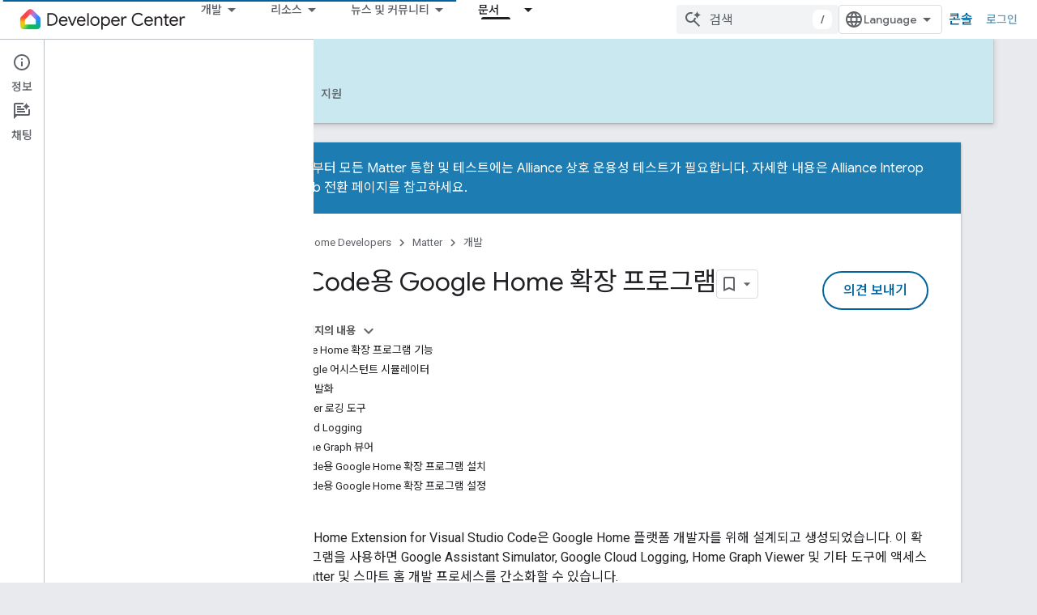

--- FILE ---
content_type: text/html; charset=utf-8
request_url: https://developers.home.google.com/matter/tools/vs-code?hl=ko
body_size: 30416
content:









<!doctype html>
<html 
      lang="ko-x-mtfrom-en"
      dir="ltr">
  <head>
    <meta name="google-signin-client-id" content="721724668570-nbkv1cfusk7kk4eni4pjvepaus73b13t.apps.googleusercontent.com"><meta name="google-signin-scope"
          content="profile email https://www.googleapis.com/auth/developerprofiles https://www.googleapis.com/auth/developerprofiles.award https://www.googleapis.com/auth/devprofiles.full_control.firstparty"><meta property="og:site_name" content="Google Home Developers">
    <meta property="og:type" content="website"><meta name="theme-color" content="#00639b"><meta charset="utf-8">
    <meta content="IE=Edge" http-equiv="X-UA-Compatible">
    <meta name="viewport" content="width=device-width, initial-scale=1">
    

    <link rel="manifest" href="/_pwa/home/manifest.json"
          crossorigin="use-credentials">
    <link rel="preconnect" href="//www.gstatic.com" crossorigin>
    <link rel="preconnect" href="//fonts.gstatic.com" crossorigin>
    <link rel="preconnect" href="//fonts.googleapis.com" crossorigin>
    <link rel="preconnect" href="//apis.google.com" crossorigin>
    <link rel="preconnect" href="//www.google-analytics.com" crossorigin><link rel="stylesheet" href="//fonts.googleapis.com/css?family=Google+Sans:400,500|Roboto:400,400italic,500,500italic,700,700italic|Roboto+Mono:400,500,700&display=swap">
      <link rel="stylesheet"
            href="//fonts.googleapis.com/css2?family=Material+Icons&family=Material+Symbols+Outlined&display=block"><link rel="stylesheet" href="//fonts.googleapis.com/earlyaccess/notosanskr.css"><link rel="stylesheet" href="https://www.gstatic.com/devrel-devsite/prod/v5ecaab6967af5bdfffc1b93fe7d0ad58c271bf9f563243cec25f323a110134f0/home/css/app.css">
      <link rel="shortcut icon" href="https://www.gstatic.com/devrel-devsite/prod/v5ecaab6967af5bdfffc1b93fe7d0ad58c271bf9f563243cec25f323a110134f0/home/images/favicon.png">
    <link rel="apple-touch-icon" href="https://www.gstatic.com/devrel-devsite/prod/v5ecaab6967af5bdfffc1b93fe7d0ad58c271bf9f563243cec25f323a110134f0/home/images/touchicon-180.png"><link rel="canonical" href="https://developers.home.google.com/matter/tools/vs-code?hl=ko"><link rel="search" type="application/opensearchdescription+xml"
            title="Google Home Developers" href="https://developers.home.google.com/s/opensearch.xml?hl=ko">
      <link rel="alternate" hreflang="en"
          href="https://developers.home.google.com/matter/tools/vs-code" /><link rel="alternate" hreflang="x-default" href="https://developers.home.google.com/matter/tools/vs-code" /><link rel="alternate" hreflang="ar"
          href="https://developers.home.google.com/matter/tools/vs-code?hl=ar" /><link rel="alternate" hreflang="bn"
          href="https://developers.home.google.com/matter/tools/vs-code?hl=bn" /><link rel="alternate" hreflang="zh-Hans"
          href="https://developers.home.google.com/matter/tools/vs-code?hl=zh-cn" /><link rel="alternate" hreflang="zh-Hant"
          href="https://developers.home.google.com/matter/tools/vs-code?hl=zh-tw" /><link rel="alternate" hreflang="fa"
          href="https://developers.home.google.com/matter/tools/vs-code?hl=fa" /><link rel="alternate" hreflang="fr"
          href="https://developers.home.google.com/matter/tools/vs-code?hl=fr" /><link rel="alternate" hreflang="de"
          href="https://developers.home.google.com/matter/tools/vs-code?hl=de" /><link rel="alternate" hreflang="he"
          href="https://developers.home.google.com/matter/tools/vs-code?hl=he" /><link rel="alternate" hreflang="hi"
          href="https://developers.home.google.com/matter/tools/vs-code?hl=hi" /><link rel="alternate" hreflang="id"
          href="https://developers.home.google.com/matter/tools/vs-code?hl=id" /><link rel="alternate" hreflang="it"
          href="https://developers.home.google.com/matter/tools/vs-code?hl=it" /><link rel="alternate" hreflang="ja"
          href="https://developers.home.google.com/matter/tools/vs-code?hl=ja" /><link rel="alternate" hreflang="ko"
          href="https://developers.home.google.com/matter/tools/vs-code?hl=ko" /><link rel="alternate" hreflang="pl"
          href="https://developers.home.google.com/matter/tools/vs-code?hl=pl" /><link rel="alternate" hreflang="pt-BR"
          href="https://developers.home.google.com/matter/tools/vs-code?hl=pt-br" /><link rel="alternate" hreflang="ru"
          href="https://developers.home.google.com/matter/tools/vs-code?hl=ru" /><link rel="alternate" hreflang="es-419"
          href="https://developers.home.google.com/matter/tools/vs-code?hl=es-419" /><link rel="alternate" hreflang="th"
          href="https://developers.home.google.com/matter/tools/vs-code?hl=th" /><link rel="alternate" hreflang="tr"
          href="https://developers.home.google.com/matter/tools/vs-code?hl=tr" /><link rel="alternate" hreflang="vi"
          href="https://developers.home.google.com/matter/tools/vs-code?hl=vi" /><title>VS Code용 Google Home 확장 프로그램 &nbsp;|&nbsp; Matter &nbsp;|&nbsp; Google Home Developers</title>

<meta property="og:title" content="VS Code용 Google Home 확장 프로그램 &nbsp;|&nbsp; Matter &nbsp;|&nbsp; Google Home Developers"><meta name="description" content="Google Home 확장 프로그램을 사용하여 Google 어시스턴트 시뮬레이터, Cloud Logging, 기타 도구에 액세스하여 스마트 홈 개발 프로세스를 간소화하세요.">
  <meta property="og:description" content="Google Home 확장 프로그램을 사용하여 Google 어시스턴트 시뮬레이터, Cloud Logging, 기타 도구에 액세스하여 스마트 홈 개발 프로세스를 간소화하세요."><meta property="og:url" content="https://developers.home.google.com/matter/tools/vs-code?hl=ko"><meta property="og:image" content="https://developers.home.google.com/static/images/home-logo-share.png?hl=ko">
  <meta property="og:image:width" content="1200">
  <meta property="og:image:height" content="675"><meta property="og:locale" content="ko"><meta name="twitter:card" content="summary_large_image"><script type="application/ld+json">
  {
    "@context": "https://schema.org",
    "@type": "Article",
    "dateModified": "2022-05-31",
    "headline": "VS Code용 Google Home 확장 프로그램"
  }
</script><script type="application/ld+json">
  {
    "@context": "https://schema.org",
    "@type": "BreadcrumbList",
    "itemListElement": [{
      "@type": "ListItem",
      "position": 1,
      "name": "Matter",
      "item": "https://developers.home.google.com/matter/get-started"
    },{
      "@type": "ListItem",
      "position": 2,
      "name": "VS Code용 Google Home 확장 프로그램",
      "item": "https://developers.home.google.com/matter/tools/vs-code"
    }]
  }
  </script><link rel="alternate machine-translated-from" hreflang="en"
        href="https://developers.home.google.com/matter/tools/vs-code?hl=en">
  

  

  

  

  

  


    
      <link rel="stylesheet" href="/extras.css"></head>
  <body class="color-scheme--light"
        template="page"
        theme="home-theme"
        type="article"
        
        
        
        layout="docs"
        
        
        
        
        
          
            concierge='closed'
          
        
        display-toc
        pending>
  
    <devsite-progress type="indeterminate" id="app-progress"></devsite-progress>
  
  
    <a href="#main-content" class="skip-link button">
      
      기본 콘텐츠로 건너뛰기
    </a>
    <section class="devsite-wrapper">
      <devsite-cookie-notification-bar></devsite-cookie-notification-bar><devsite-header role="banner">
  
    





















<div class="devsite-header--inner" data-nosnippet>
  <div class="devsite-top-logo-row-wrapper-wrapper">
    <div class="devsite-top-logo-row-wrapper">
      <div class="devsite-top-logo-row">
        <button type="button" id="devsite-hamburger-menu"
          class="devsite-header-icon-button button-flat material-icons gc-analytics-event"
          data-category="Site-Wide Custom Events"
          data-label="Navigation menu button"
          visually-hidden
          aria-label="메뉴 열기">
        </button>
        
<div class="devsite-product-name-wrapper">

  <a href="/" class="devsite-site-logo-link gc-analytics-event"
   data-category="Site-Wide Custom Events" data-label="Site logo" track-type="globalNav"
   track-name="googleHomeDevelopers" track-metadata-position="nav"
   track-metadata-eventDetail="nav">
  
  <picture>
    
    <img src="https://www.gstatic.com/devrel-devsite/prod/v5ecaab6967af5bdfffc1b93fe7d0ad58c271bf9f563243cec25f323a110134f0/home/images/lockup.svg" class="devsite-site-logo" alt="Google Home Developers">
  </picture>
  
</a>



  
  
  <span class="devsite-product-name">
    <ul class="devsite-breadcrumb-list"
  >
  
  <li class="devsite-breadcrumb-item
             ">
    
    
    
      
      
    
  </li>
  
</ul>
  </span>

</div>
        <div class="devsite-top-logo-row-middle">
          <div class="devsite-header-upper-tabs">
            
              
              
  <devsite-tabs class="upper-tabs">

    <nav class="devsite-tabs-wrapper" aria-label="상단 탭">
      
        
          <tab class="devsite-dropdown
    
    
    
    ">
  
    <button
      class="devsite-tabs-content devsite-tabs-dropdown-only gc-analytics-event  devsite-icon devsite-icon-arrow-drop-down"
  
       track-type="nav"
       track-metadata-position="nav - 개발"
       track-metadata-module="primary nav"
       
       
         
           data-category="Site-Wide Custom Events"
         
           data-label="Tab: 개발"
         
           track-name="개발"
         
       >
    개발
  
  </button>
  
  <div class="devsite-tabs-dropdown" role="menu" aria-label="submenu" hidden>
    
    <div class="devsite-tabs-dropdown-content">
      
        <div class="devsite-tabs-dropdown-column
                    ">
          
            <ul class="devsite-tabs-dropdown-section
                       ">
              
                <li class="devsite-nav-title" role="heading" tooltip>제품 및 기기 살펴보기</li>
              
              
              
                <li class="devsite-nav-item">
                  <a href="https://developers.home.google.com/ways-to-build?hl=ko"
                    
                     track-type="nav"
                     track-metadata-eventdetail="https://developers.home.google.com/ways-to-build?hl=ko"
                     track-metadata-position="nav - 개발"
                     track-metadata-module="tertiary nav"
                     
                       track-metadata-module_headline="제품 및 기기 살펴보기"
                     
                     tooltip
                  
                    
                     data-category="Dropdown Explore"
                    
                     aria-label="Compare products"
                    
                     data-label="Compare products"
                    
                  >
                    
                    <div class="devsite-nav-item-title">
                      Compare products
                    </div>
                    
                  </a>
                </li>
              
                <li class="devsite-nav-item">
                  <a href="https://developers.home.google.com/use-cases?hl=ko"
                    
                     track-type="nav"
                     track-metadata-eventdetail="https://developers.home.google.com/use-cases?hl=ko"
                     track-metadata-position="nav - 개발"
                     track-metadata-module="tertiary nav"
                     
                       track-metadata-module_headline="제품 및 기기 살펴보기"
                     
                     tooltip
                  
                    
                     data-label="Supported devices"
                    
                     aria-label="Supported devices"
                    
                     data-category="Dropdown Explore"
                    
                  >
                    
                    <div class="devsite-nav-item-title">
                      Supported devices
                    </div>
                    
                  </a>
                </li>
              
            </ul>
          
        </div>
      
        <div class="devsite-tabs-dropdown-column
                    ">
          
            <ul class="devsite-tabs-dropdown-section
                       ">
              
                <li class="devsite-nav-title" role="heading" tooltip>앱에서 기기 제어</li>
              
              
              
                <li class="devsite-nav-item">
                  <a href="https://developers.home.google.com/apis?hl=ko"
                    
                     track-type="nav"
                     track-metadata-eventdetail="https://developers.home.google.com/apis?hl=ko"
                     track-metadata-position="nav - 개발"
                     track-metadata-module="tertiary nav"
                     
                       track-metadata-module_headline="앱에서 기기 제어"
                     
                     tooltip
                  
                    
                     data-category="Dropdown Explore"
                    
                     data-label="APIs"
                    
                     aria-label="Home APIs"
                    
                  >
                    
                    <div class="devsite-nav-item-title">
                      Home APIs
                    </div>
                    
                  </a>
                </li>
              
            </ul>
          
        </div>
      
        <div class="devsite-tabs-dropdown-column
                    ">
          
            <ul class="devsite-tabs-dropdown-section
                       ">
              
                <li class="devsite-nav-title" role="heading" tooltip>기기를 Home과 통합</li>
              
              
              
                <li class="devsite-nav-item">
                  <a href="https://developers.home.google.com/matter?hl=ko"
                    
                     track-type="nav"
                     track-metadata-eventdetail="https://developers.home.google.com/matter?hl=ko"
                     track-metadata-position="nav - 개발"
                     track-metadata-module="tertiary nav"
                     
                       track-metadata-module_headline="기기를 home과 통합"
                     
                     tooltip
                  
                    
                     data-label="Matter"
                    
                     aria-label="Matter"
                    
                     data-category="Dropdown Explore"
                    
                  >
                    
                    <div class="devsite-nav-item-title">
                      Matter
                    </div>
                    
                  </a>
                </li>
              
                <li class="devsite-nav-item">
                  <a href="https://developers.home.google.com/cloud-to-cloud?hl=ko"
                    
                     track-type="nav"
                     track-metadata-eventdetail="https://developers.home.google.com/cloud-to-cloud?hl=ko"
                     track-metadata-position="nav - 개발"
                     track-metadata-module="tertiary nav"
                     
                       track-metadata-module_headline="기기를 home과 통합"
                     
                     tooltip
                  
                    
                     data-category="Dropdown Explore"
                    
                     data-label="Cloud"
                    
                     aria-label="Cloud-to-cloud"
                    
                  >
                    
                    <div class="devsite-nav-item-title">
                      Cloud-to-cloud
                    </div>
                    
                  </a>
                </li>
              
                <li class="devsite-nav-item">
                  <a href="https://developers.home.google.com/thread?hl=ko"
                    
                     track-type="nav"
                     track-metadata-eventdetail="https://developers.home.google.com/thread?hl=ko"
                     track-metadata-position="nav - 개발"
                     track-metadata-module="tertiary nav"
                     
                       track-metadata-module_headline="기기를 home과 통합"
                     
                     tooltip
                  
                    
                     data-label="Thread"
                    
                     data-category="Dropdown Explore"
                    
                     aria-label="Thread"
                    
                  >
                    
                    <div class="devsite-nav-item-title">
                      Thread
                    </div>
                    
                  </a>
                </li>
              
            </ul>
          
        </div>
      
    </div>
  </div>
</tab>
        
      
        
          <tab class="devsite-dropdown
    
    
    
    ">
  
    <button
      class="devsite-tabs-content devsite-tabs-dropdown-only gc-analytics-event  devsite-icon devsite-icon-arrow-drop-down"
  
       track-type="nav"
       track-metadata-position="nav - 리소스"
       track-metadata-module="primary nav"
       
       
         
           data-category="Site-Wide Custom Events"
         
           data-label="Tab: 리소스"
         
           track-name="리소스"
         
       >
    리소스
  
  </button>
  
  <div class="devsite-tabs-dropdown" role="menu" aria-label="submenu" hidden>
    
    <div class="devsite-tabs-dropdown-content">
      
        <div class="devsite-tabs-dropdown-column
                    ">
          
            <ul class="devsite-tabs-dropdown-section
                       ">
              
                <li class="devsite-nav-title" role="heading" tooltip>문서</li>
              
              
              
                <li class="devsite-nav-item">
                  <a href="https://developers.home.google.com/apis/get-started?hl=ko"
                    
                     track-type="nav"
                     track-metadata-eventdetail="https://developers.home.google.com/apis/get-started?hl=ko"
                     track-metadata-position="nav - 리소스"
                     track-metadata-module="tertiary nav"
                     
                       track-metadata-module_headline="문서"
                     
                     tooltip
                  
                    
                     data-label="APIs"
                    
                     data-category="Dropdown Resources"
                    
                     aria-label="Home APIs"
                    
                  >
                    
                    <div class="devsite-nav-item-title">
                      Home APIs
                    </div>
                    
                  </a>
                </li>
              
                <li class="devsite-nav-item">
                  <a href="https://developers.home.google.com/matter/docs?hl=ko"
                    
                     track-type="nav"
                     track-metadata-eventdetail="https://developers.home.google.com/matter/docs?hl=ko"
                     track-metadata-position="nav - 리소스"
                     track-metadata-module="tertiary nav"
                     
                       track-metadata-module_headline="문서"
                     
                     tooltip
                  
                    
                     data-category="Dropdown Resources"
                    
                     data-label="Matter"
                    
                     aria-label="Matter"
                    
                  >
                    
                    <div class="devsite-nav-item-title">
                      Matter
                    </div>
                    
                  </a>
                </li>
              
                <li class="devsite-nav-item">
                  <a href="https://developers.home.google.com/thread/docs?hl=ko"
                    
                     track-type="nav"
                     track-metadata-eventdetail="https://developers.home.google.com/thread/docs?hl=ko"
                     track-metadata-position="nav - 리소스"
                     track-metadata-module="tertiary nav"
                     
                       track-metadata-module_headline="문서"
                     
                     tooltip
                  
                    
                     data-label="Thread"
                    
                     data-category="Dropdown Resources"
                    
                     aria-label="Thread"
                    
                  >
                    
                    <div class="devsite-nav-item-title">
                      Thread
                    </div>
                    
                  </a>
                </li>
              
                <li class="devsite-nav-item">
                  <a href="https://developers.home.google.com/cloud-to-cloud/docs?hl=ko"
                    
                     track-type="nav"
                     track-metadata-eventdetail="https://developers.home.google.com/cloud-to-cloud/docs?hl=ko"
                     track-metadata-position="nav - 리소스"
                     track-metadata-module="tertiary nav"
                     
                       track-metadata-module_headline="문서"
                     
                     tooltip
                  
                    
                     data-label="Cloud-to-cloud"
                    
                     data-category="Dropdown Resources"
                    
                     aria-label="Cloud-to-cloud"
                    
                  >
                    
                    <div class="devsite-nav-item-title">
                      Cloud-to-cloud
                    </div>
                    
                  </a>
                </li>
              
                <li class="devsite-nav-item">
                  <a href="https://developers.home.google.com/codelabs?hl=ko"
                    
                     track-type="nav"
                     track-metadata-eventdetail="https://developers.home.google.com/codelabs?hl=ko"
                     track-metadata-position="nav - 리소스"
                     track-metadata-module="tertiary nav"
                     
                       track-metadata-module_headline="문서"
                     
                     tooltip
                  
                    
                     aria-label="Codelabs"
                    
                     data-label="Codelabs"
                    
                     data-category="Dropdown Resources"
                    
                  >
                    
                    <div class="devsite-nav-item-title">
                      All codelabs
                    </div>
                    
                  </a>
                </li>
              
            </ul>
          
        </div>
      
        <div class="devsite-tabs-dropdown-column
                    ">
          
            <ul class="devsite-tabs-dropdown-section
                       ">
              
                <li class="devsite-nav-title" role="heading" tooltip>도구, 테스트, 모니터링</li>
              
              
              
                <li class="devsite-nav-item">
                  <a href="https://developers.home.google.com/tools/virtual-device?hl=ko"
                    
                     track-type="nav"
                     track-metadata-eventdetail="https://developers.home.google.com/tools/virtual-device?hl=ko"
                     track-metadata-position="nav - 리소스"
                     track-metadata-module="tertiary nav"
                     
                       track-metadata-module_headline="도구, 테스트, 모니터링"
                     
                     tooltip
                  
                    
                     aria-label="Matter Virtual Device"
                    
                     data-label="Matter Virtual Device"
                    
                     data-category="Dropdown Resources"
                    
                  >
                    
                    <div class="devsite-nav-item-title">
                      Matter Virtual Device
                    </div>
                    
                  </a>
                </li>
              
                <li class="devsite-nav-item">
                  <a href="https://developers.home.google.com/tools/home-playground?hl=ko"
                    
                     track-type="nav"
                     track-metadata-eventdetail="https://developers.home.google.com/tools/home-playground?hl=ko"
                     track-metadata-position="nav - 리소스"
                     track-metadata-module="tertiary nav"
                     
                       track-metadata-module_headline="도구, 테스트, 모니터링"
                     
                     tooltip
                  
                    
                     data-label="Google Home Playground"
                    
                     data-category="Dropdown Resources"
                    
                     aria-label="Google Home Playground"
                    
                  >
                    
                    <div class="devsite-nav-item-title">
                      Google Home Playground
                    </div>
                    
                  </a>
                </li>
              
                <li class="devsite-nav-item">
                  <a href="https://developers.home.google.com/tools/test-suite?hl=ko"
                    
                     track-type="nav"
                     track-metadata-eventdetail="https://developers.home.google.com/tools/test-suite?hl=ko"
                     track-metadata-position="nav - 리소스"
                     track-metadata-module="tertiary nav"
                     
                       track-metadata-module_headline="도구, 테스트, 모니터링"
                     
                     tooltip
                  
                    
                     data-category="Dropdown Resources"
                    
                     data-label="Test Suite"
                    
                     aria-label="Test Suite"
                    
                  >
                    
                    <div class="devsite-nav-item-title">
                      Test Suite
                    </div>
                    
                  </a>
                </li>
              
                <li class="devsite-nav-item">
                  <a href="https://developers.home.google.com/tools/android-studio?hl=ko"
                    
                     track-type="nav"
                     track-metadata-eventdetail="https://developers.home.google.com/tools/android-studio?hl=ko"
                     track-metadata-position="nav - 리소스"
                     track-metadata-module="tertiary nav"
                     
                       track-metadata-module_headline="도구, 테스트, 모니터링"
                     
                     tooltip
                  
                    
                     data-label="Android Studio Plugin"
                    
                     aria-label="Android Studio Plugin"
                    
                     data-category="Dropdown Resources"
                    
                  >
                    
                    <div class="devsite-nav-item-title">
                      Android Studio Plugin
                    </div>
                    
                  </a>
                </li>
              
                <li class="devsite-nav-item">
                  <a href="https://developers.home.google.com/tools?hl=ko"
                    
                     track-type="nav"
                     track-metadata-eventdetail="https://developers.home.google.com/tools?hl=ko"
                     track-metadata-position="nav - 리소스"
                     track-metadata-module="tertiary nav"
                     
                       track-metadata-module_headline="도구, 테스트, 모니터링"
                     
                     tooltip
                  
                    
                     data-label="All tools"
                    
                     aria-label="All tools"
                    
                     data-category="Dropdown Resources"
                    
                  >
                    
                    <div class="devsite-nav-item-title">
                      All tools
                    </div>
                    
                  </a>
                </li>
              
                <li class="devsite-nav-item">
                  <a href="https://developers.home.google.com/tools/analytics/monitoring?hl=ko"
                    
                     track-type="nav"
                     track-metadata-eventdetail="https://developers.home.google.com/tools/analytics/monitoring?hl=ko"
                     track-metadata-position="nav - 리소스"
                     track-metadata-module="tertiary nav"
                     
                       track-metadata-module_headline="도구, 테스트, 모니터링"
                     
                     tooltip
                  
                    
                     data-label="Quality dashboards"
                    
                     aria-label="Quality dashboards"
                    
                     data-category="Dropdown Resources"
                    
                  >
                    
                    <div class="devsite-nav-item-title">
                      Quality dashboards
                    </div>
                    
                  </a>
                </li>
              
            </ul>
          
        </div>
      
        <div class="devsite-tabs-dropdown-column
                    ">
          
            <ul class="devsite-tabs-dropdown-section
                       ">
              
                <li class="devsite-nav-title" role="heading" tooltip>비즈니스 리소스</li>
              
              
              
                <li class="devsite-nav-item">
                  <a href="https://developers.home.google.com/case-studies?hl=ko"
                    
                     track-type="nav"
                     track-metadata-eventdetail="https://developers.home.google.com/case-studies?hl=ko"
                     track-metadata-position="nav - 리소스"
                     track-metadata-module="tertiary nav"
                     
                       track-metadata-module_headline="비즈니스 리소스"
                     
                     tooltip
                  
                    
                     aria-label="Case studies"
                    
                     data-label="Case studies"
                    
                     data-category="Dropdown Resources"
                    
                  >
                    
                    <div class="devsite-nav-item-title">
                      Case studies
                    </div>
                    
                  </a>
                </li>
              
                <li class="devsite-nav-item">
                  <a href="https://developers.home.google.com/business-resources?hl=ko#certification-badging-program"
                    
                     track-type="nav"
                     track-metadata-eventdetail="https://developers.home.google.com/business-resources?hl=ko#certification-badging-program"
                     track-metadata-position="nav - 리소스"
                     track-metadata-module="tertiary nav"
                     
                       track-metadata-module_headline="비즈니스 리소스"
                     
                     tooltip
                  
                    
                     data-label="Certification &amp; badging program"
                    
                     data-category="Dropdown Resources"
                    
                     aria-label="Certification &amp; badging program"
                    
                  >
                    
                    <div class="devsite-nav-item-title">
                      Certification & badging program
                    </div>
                    
                  </a>
                </li>
              
                <li class="devsite-nav-item">
                  <a href="https://developers.home.google.com/business-resources?hl=ko#marketing-resources"
                    
                     track-type="nav"
                     track-metadata-eventdetail="https://developers.home.google.com/business-resources?hl=ko#marketing-resources"
                     track-metadata-position="nav - 리소스"
                     track-metadata-module="tertiary nav"
                     
                       track-metadata-module_headline="비즈니스 리소스"
                     
                     tooltip
                  
                    
                     data-category="Dropdown Resources"
                    
                     data-label="Marketing resources"
                    
                     aria-label="Marketing resources"
                    
                  >
                    
                    <div class="devsite-nav-item-title">
                      Marketing resources
                    </div>
                    
                  </a>
                </li>
              
            </ul>
          
        </div>
      
    </div>
  </div>
</tab>
        
      
        
          <tab class="devsite-dropdown
    
    
    
    ">
  
    <button
      class="devsite-tabs-content devsite-tabs-dropdown-only gc-analytics-event  devsite-icon devsite-icon-arrow-drop-down"
  
       track-type="nav"
       track-metadata-position="nav - 뉴스 및 커뮤니티"
       track-metadata-module="primary nav"
       
       
         
           data-category="Site-Wide Custom Events"
         
           data-label="Tab: 뉴스 및 커뮤니티"
         
           track-name="뉴스 및 커뮤니티"
         
       >
    뉴스 및 커뮤니티
  
  </button>
  
  <div class="devsite-tabs-dropdown" role="menu" aria-label="submenu" hidden>
    
    <div class="devsite-tabs-dropdown-content">
      
        <div class="devsite-tabs-dropdown-column
                    ">
          
            <ul class="devsite-tabs-dropdown-section
                       ">
              
                <li class="devsite-nav-title" role="heading" tooltip>뉴스</li>
              
              
              
                <li class="devsite-nav-item">
                  <a href="https://developers.home.google.com/whats-new?hl=ko"
                    
                     track-type="nav"
                     track-metadata-eventdetail="https://developers.home.google.com/whats-new?hl=ko"
                     track-metadata-position="nav - 뉴스 및 커뮤니티"
                     track-metadata-module="tertiary nav"
                     
                       track-metadata-module_headline="뉴스"
                     
                     tooltip
                  
                    
                     data-label="What&#39;s new"
                    
                     data-category="Dropdown News"
                    
                     aria-label="What&#39;s new"
                    
                  >
                    
                    <div class="devsite-nav-item-title">
                      What's new
                    </div>
                    
                  </a>
                </li>
              
                <li class="devsite-nav-item">
                  <a href="https://developers.home.google.com/newsletters?hl=ko"
                    
                     track-type="nav"
                     track-metadata-eventdetail="https://developers.home.google.com/newsletters?hl=ko"
                     track-metadata-position="nav - 뉴스 및 커뮤니티"
                     track-metadata-module="tertiary nav"
                     
                       track-metadata-module_headline="뉴스"
                     
                     tooltip
                  
                    
                     data-label="Newsletters"
                    
                     aria-label="Newsletters"
                    
                     data-category="Dropdown News"
                    
                  >
                    
                    <div class="devsite-nav-item-title">
                      Newsletters
                    </div>
                    
                  </a>
                </li>
              
            </ul>
          
        </div>
      
        <div class="devsite-tabs-dropdown-column
                    ">
          
            <ul class="devsite-tabs-dropdown-section
                       ">
              
                <li class="devsite-nav-title" role="heading" tooltip>커뮤니티</li>
              
              
              
                <li class="devsite-nav-item">
                  <a href="https://www.googlenestcommunity.com/t5/Smart-Home-Developer-Forum/bd-p/Smart-Home-Developer-Forum"
                    
                     track-type="nav"
                     track-metadata-eventdetail="https://www.googlenestcommunity.com/t5/Smart-Home-Developer-Forum/bd-p/Smart-Home-Developer-Forum"
                     track-metadata-position="nav - 뉴스 및 커뮤니티"
                     track-metadata-module="tertiary nav"
                     
                       track-metadata-module_headline="커뮤니티"
                     
                     tooltip
                  
                    
                     data-category="Dropdown News"
                    
                     aria-label="Developer Forum"
                    
                     data-label="Developer Forum"
                    
                     target="_blank"
                    
                  >
                    
                    <div class="devsite-nav-item-title">
                      Developer Forum
                    </div>
                    
                  </a>
                </li>
              
                <li class="devsite-nav-item">
                  <a href="https://stackoverflow.com/questions/tagged/google-smart-home"
                    
                     track-type="nav"
                     track-metadata-eventdetail="https://stackoverflow.com/questions/tagged/google-smart-home"
                     track-metadata-position="nav - 뉴스 및 커뮤니티"
                     track-metadata-module="tertiary nav"
                     
                       track-metadata-module_headline="커뮤니티"
                     
                     tooltip
                  
                    
                     target="_blank"
                    
                     data-label="Stack Overflow"
                    
                     aria-label="Stack Overflow"
                    
                     data-category="Dropdown News"
                    
                  >
                    
                    <div class="devsite-nav-item-title">
                      Stack Overflow
                    </div>
                    
                  </a>
                </li>
              
                <li class="devsite-nav-item">
                  <a href="//google.qualtrics.com/jfe/form/SV_ezBhaM4WC0T7g8d?utm_source=Website&amp;Q_Language=en&amp;utm_campaign=Q4&amp;campaignDate=October2022&amp;referral_code=UXRFvdX1122409"
                    
                     track-type="nav"
                     track-metadata-eventdetail="//google.qualtrics.com/jfe/form/SV_ezBhaM4WC0T7g8d?utm_source=Website&amp;Q_Language=en&amp;utm_campaign=Q4&amp;campaignDate=October2022&amp;referral_code=UXRFvdX1122409"
                     track-metadata-position="nav - 뉴스 및 커뮤니티"
                     track-metadata-module="tertiary nav"
                     
                       track-metadata-module_headline="커뮤니티"
                     
                     tooltip
                  
                    
                     target="_blank"
                    
                     data-label="Research studies"
                    
                     data-category="Dropdown News"
                    
                     aria-label="Join research studies"
                    
                  >
                    
                    <div class="devsite-nav-item-title">
                      Join research studies
                    </div>
                    
                  </a>
                </li>
              
            </ul>
          
        </div>
      
    </div>
  </div>
</tab>
        
      
        
          <tab class="devsite-dropdown
    
    devsite-active
    
    ">
  
    <a href="https://developers.home.google.com/matter/get-started?hl=ko"
    class="devsite-tabs-content gc-analytics-event "
      track-metadata-eventdetail="https://developers.home.google.com/matter/get-started?hl=ko"
    
       track-type="nav"
       track-metadata-position="nav - 문서"
       track-metadata-module="primary nav"
       aria-label="문서, selected" 
       
         
           data-category="Site-Wide Custom Events"
         
           data-label="Tab: 문서"
         
           track-name="문서"
         
       >
    문서
  
    </a>
    
      <button
         aria-haspopup="menu"
         aria-expanded="false"
         aria-label="드롭다운 메뉴: 문서"
         track-type="nav"
         track-metadata-eventdetail="https://developers.home.google.com/matter/get-started?hl=ko"
         track-metadata-position="nav - 문서"
         track-metadata-module="primary nav"
         
          
            data-category="Site-Wide Custom Events"
          
            data-label="Tab: 문서"
          
            track-name="문서"
          
        
         class="devsite-tabs-dropdown-toggle devsite-icon devsite-icon-arrow-drop-down"></button>
    
  
  <div class="devsite-tabs-dropdown" role="menu" aria-label="submenu" hidden>
    
    <div class="devsite-tabs-dropdown-content">
      
        <div class="devsite-tabs-dropdown-column
                    ">
          
            <ul class="devsite-tabs-dropdown-section
                       ">
              
              
              
                <li class="devsite-nav-item">
                  <a href="https://developers.home.google.com/apis/get-started?hl=ko"
                    
                     track-type="nav"
                     track-metadata-eventdetail="https://developers.home.google.com/apis/get-started?hl=ko"
                     track-metadata-position="nav - 문서"
                     track-metadata-module="tertiary nav"
                     
                     tooltip
                  
                    
                     aria-label="Home APIs"
                    
                     data-label="APIs"
                    
                     data-category="Dropdown Docs"
                    
                  >
                    
                    <div class="devsite-nav-item-title">
                      Home APIs
                    </div>
                    
                  </a>
                </li>
              
                <li class="devsite-nav-item">
                  <a href="https://developers.home.google.com/matter/docs?hl=ko"
                    
                     track-type="nav"
                     track-metadata-eventdetail="https://developers.home.google.com/matter/docs?hl=ko"
                     track-metadata-position="nav - 문서"
                     track-metadata-module="tertiary nav"
                     
                     tooltip
                  
                    
                     data-label="Matter"
                    
                     aria-label="Matter"
                    
                     data-category="Dropdown Docs"
                    
                  >
                    
                    <div class="devsite-nav-item-title">
                      Matter
                    </div>
                    
                  </a>
                </li>
              
                <li class="devsite-nav-item">
                  <a href="https://developers.home.google.com/thread/docs?hl=ko"
                    
                     track-type="nav"
                     track-metadata-eventdetail="https://developers.home.google.com/thread/docs?hl=ko"
                     track-metadata-position="nav - 문서"
                     track-metadata-module="tertiary nav"
                     
                     tooltip
                  
                    
                     aria-label="Thread"
                    
                     data-category="Dropdown Docs"
                    
                     data-label="Thread"
                    
                  >
                    
                    <div class="devsite-nav-item-title">
                      Thread
                    </div>
                    
                  </a>
                </li>
              
                <li class="devsite-nav-item">
                  <a href="https://developers.home.google.com/cloud-to-cloud/docs?hl=ko"
                    
                     track-type="nav"
                     track-metadata-eventdetail="https://developers.home.google.com/cloud-to-cloud/docs?hl=ko"
                     track-metadata-position="nav - 문서"
                     track-metadata-module="tertiary nav"
                     
                     tooltip
                  
                    
                     data-label="Cloud-to-cloud"
                    
                     data-category="Dropdown Docs"
                    
                     aria-label="Cloud-to-cloud"
                    
                  >
                    
                    <div class="devsite-nav-item-title">
                      Cloud-to-cloud
                    </div>
                    
                  </a>
                </li>
              
            </ul>
          
        </div>
      
    </div>
  </div>
</tab>
        
      
    </nav>

  </devsite-tabs>

            
           </div>
          
<devsite-search
    enable-signin
    enable-search
    enable-suggestions
      enable-query-completion
    
    enable-search-summaries
    project-name="Matter"
    tenant-name="Google Home Developers"
    
    
    
    
    
    >
  <form class="devsite-search-form" action="https://developers.home.google.com/s/results?hl=ko" method="GET">
    <div class="devsite-search-container">
      <button type="button"
              search-open
              class="devsite-search-button devsite-header-icon-button button-flat material-icons"
              
              aria-label="검색 열기"></button>
      <div class="devsite-searchbox">
        <input
          aria-activedescendant=""
          aria-autocomplete="list"
          
          aria-label="검색"
          aria-expanded="false"
          aria-haspopup="listbox"
          autocomplete="off"
          class="devsite-search-field devsite-search-query"
          name="q"
          
          placeholder="검색"
          role="combobox"
          type="text"
          value=""
          >
          <div class="devsite-search-image material-icons" aria-hidden="true">
            
              <svg class="devsite-search-ai-image" width="24" height="24" viewBox="0 0 24 24" fill="none" xmlns="http://www.w3.org/2000/svg">
                  <g clip-path="url(#clip0_6641_386)">
                    <path d="M19.6 21L13.3 14.7C12.8 15.1 12.225 15.4167 11.575 15.65C10.925 15.8833 10.2333 16 9.5 16C7.68333 16 6.14167 15.375 4.875 14.125C3.625 12.8583 3 11.3167 3 9.5C3 7.68333 3.625 6.15 4.875 4.9C6.14167 3.63333 7.68333 3 9.5 3C10.0167 3 10.5167 3.05833 11 3.175C11.4833 3.275 11.9417 3.43333 12.375 3.65L10.825 5.2C10.6083 5.13333 10.3917 5.08333 10.175 5.05C9.95833 5.01667 9.73333 5 9.5 5C8.25 5 7.18333 5.44167 6.3 6.325C5.43333 7.19167 5 8.25 5 9.5C5 10.75 5.43333 11.8167 6.3 12.7C7.18333 13.5667 8.25 14 9.5 14C10.6667 14 11.6667 13.625 12.5 12.875C13.35 12.1083 13.8417 11.15 13.975 10H15.975C15.925 10.6333 15.7833 11.2333 15.55 11.8C15.3333 12.3667 15.05 12.8667 14.7 13.3L21 19.6L19.6 21ZM17.5 12C17.5 10.4667 16.9667 9.16667 15.9 8.1C14.8333 7.03333 13.5333 6.5 12 6.5C13.5333 6.5 14.8333 5.96667 15.9 4.9C16.9667 3.83333 17.5 2.53333 17.5 0.999999C17.5 2.53333 18.0333 3.83333 19.1 4.9C20.1667 5.96667 21.4667 6.5 23 6.5C21.4667 6.5 20.1667 7.03333 19.1 8.1C18.0333 9.16667 17.5 10.4667 17.5 12Z" fill="#5F6368"/>
                  </g>
                <defs>
                <clipPath id="clip0_6641_386">
                <rect width="24" height="24" fill="white"/>
                </clipPath>
                </defs>
              </svg>
            
          </div>
          <div class="devsite-search-shortcut-icon-container" aria-hidden="true">
            <kbd class="devsite-search-shortcut-icon">/</kbd>
          </div>
      </div>
    </div>
  </form>
  <button type="button"
          search-close
          class="devsite-search-button devsite-header-icon-button button-flat material-icons"
          
          aria-label="검색 닫기"></button>
</devsite-search>

        </div>

        

          

          

          

          
<devsite-language-selector>
  <ul role="presentation">
    
    
    <li role="presentation">
      <a role="menuitem" lang="en"
        >English</a>
    </li>
    
    <li role="presentation">
      <a role="menuitem" lang="de"
        >Deutsch</a>
    </li>
    
    <li role="presentation">
      <a role="menuitem" lang="es"
        >Español</a>
    </li>
    
    <li role="presentation">
      <a role="menuitem" lang="es_419"
        >Español – América Latina</a>
    </li>
    
    <li role="presentation">
      <a role="menuitem" lang="fr"
        >Français</a>
    </li>
    
    <li role="presentation">
      <a role="menuitem" lang="id"
        >Indonesia</a>
    </li>
    
    <li role="presentation">
      <a role="menuitem" lang="it"
        >Italiano</a>
    </li>
    
    <li role="presentation">
      <a role="menuitem" lang="pl"
        >Polski</a>
    </li>
    
    <li role="presentation">
      <a role="menuitem" lang="pt"
        >Português</a>
    </li>
    
    <li role="presentation">
      <a role="menuitem" lang="pt_br"
        >Português – Brasil</a>
    </li>
    
    <li role="presentation">
      <a role="menuitem" lang="vi"
        >Tiếng Việt</a>
    </li>
    
    <li role="presentation">
      <a role="menuitem" lang="tr"
        >Türkçe</a>
    </li>
    
    <li role="presentation">
      <a role="menuitem" lang="ru"
        >Русский</a>
    </li>
    
    <li role="presentation">
      <a role="menuitem" lang="he"
        >עברית</a>
    </li>
    
    <li role="presentation">
      <a role="menuitem" lang="ar"
        >العربيّة</a>
    </li>
    
    <li role="presentation">
      <a role="menuitem" lang="fa"
        >فارسی</a>
    </li>
    
    <li role="presentation">
      <a role="menuitem" lang="hi"
        >हिंदी</a>
    </li>
    
    <li role="presentation">
      <a role="menuitem" lang="bn"
        >বাংলা</a>
    </li>
    
    <li role="presentation">
      <a role="menuitem" lang="th"
        >ภาษาไทย</a>
    </li>
    
    <li role="presentation">
      <a role="menuitem" lang="zh_cn"
        >中文 – 简体</a>
    </li>
    
    <li role="presentation">
      <a role="menuitem" lang="zh_tw"
        >中文 – 繁體</a>
    </li>
    
    <li role="presentation">
      <a role="menuitem" lang="ja"
        >日本語</a>
    </li>
    
    <li role="presentation">
      <a role="menuitem" lang="ko"
        >한국어</a>
    </li>
    
  </ul>
</devsite-language-selector>


          
            <a class="devsite-header-link devsite-top-button button gc-analytics-event "
    href="//console.home.google.com?hl=ko"
    data-category="Site-Wide Custom Events"
    data-label="Site header link: 콘솔"
    
      
        target="_blank"
      
    >
  콘솔
</a>
          

        

        
          <devsite-user 
                        
                        
                          enable-profiles
                        
                        
                          fp-auth
                        
                        id="devsite-user">
            
              
              <span class="button devsite-top-button" aria-hidden="true" visually-hidden>로그인</span>
            
          </devsite-user>
        
        
        
      </div>
    </div>
  </div>



  <div class="devsite-collapsible-section
    ">
    <div class="devsite-header-background">
      
        
          <div class="devsite-product-id-row"
           >
            <div class="devsite-product-description-row">
              
                
                <div class="devsite-product-id">
                  
                  
                  
                    <ul class="devsite-breadcrumb-list"
  >
  
  <li class="devsite-breadcrumb-item
             ">
    
    
    
      
        
  <a href="https://developers.home.google.com/matter/get-started?hl=ko"
      
        class="devsite-breadcrumb-link gc-analytics-event"
      
        data-category="Site-Wide Custom Events"
      
        data-label="Lower Header"
      
        data-value="1"
      
        track-type="globalNav"
      
        track-name="breadcrumb"
      
        track-metadata-position="1"
      
        track-metadata-eventdetail=""
      
    >
    
          Matter
        
  </a>
  
      
    
  </li>
  
</ul>
                </div>
                
              
              
            </div>
            
          </div>
          
        
      
      
        <div class="devsite-doc-set-nav-row">
          
          
            
            
  <devsite-tabs class="lower-tabs">

    <nav class="devsite-tabs-wrapper" aria-label="하단 탭">
      
        
          <tab  >
            
    <a href="https://developers.home.google.com/matter/get-started?hl=ko"
    class="devsite-tabs-content gc-analytics-event "
      track-metadata-eventdetail="https://developers.home.google.com/matter/get-started?hl=ko"
    
       track-type="nav"
       track-metadata-position="nav - 시작하기"
       track-metadata-module="primary nav"
       
       
         
           data-category="Site-Wide Custom Events"
         
           data-label="Tab: 시작하기"
         
           track-name="시작하기"
         
       >
    시작하기
  
    </a>
    
  
          </tab>
        
      
        
          <tab class="devsite-dropdown
    
    
    
    ">
  
    <a href="https://developers.home.google.com/matter/overview?hl=ko"
    class="devsite-tabs-content gc-analytics-event "
      track-metadata-eventdetail="https://developers.home.google.com/matter/overview?hl=ko"
    
       track-type="nav"
       track-metadata-position="nav - 알아보기"
       track-metadata-module="primary nav"
       
       
         
           data-category="Site-Wide Custom Events"
         
           data-label="Tab: 알아보기"
         
           track-name="알아보기"
         
       >
    알아보기
  
    </a>
    
      <button
         aria-haspopup="menu"
         aria-expanded="false"
         aria-label="드롭다운 메뉴: 알아보기"
         track-type="nav"
         track-metadata-eventdetail="https://developers.home.google.com/matter/overview?hl=ko"
         track-metadata-position="nav - 알아보기"
         track-metadata-module="primary nav"
         
          
            data-category="Site-Wide Custom Events"
          
            data-label="Tab: 알아보기"
          
            track-name="알아보기"
          
        
         class="devsite-tabs-dropdown-toggle devsite-icon devsite-icon-arrow-drop-down"></button>
    
  
  <div class="devsite-tabs-dropdown" role="menu" aria-label="submenu" hidden>
    
    <div class="devsite-tabs-dropdown-content">
      
        <div class="devsite-tabs-dropdown-column
                    ">
          
            <ul class="devsite-tabs-dropdown-section
                       ">
              
                <li class="devsite-nav-title" role="heading" tooltip>Matter 프로토콜에 대해 자세히 알아보기</li>
              
              
              
                <li class="devsite-nav-item">
                  <a href="https://developers.home.google.com/matter/overview?hl=ko"
                    
                     track-type="nav"
                     track-metadata-eventdetail="https://developers.home.google.com/matter/overview?hl=ko"
                     track-metadata-position="nav - 알아보기"
                     track-metadata-module="tertiary nav"
                     
                       track-metadata-module_headline="matter 프로토콜에 대해 자세히 알아보기"
                     
                     tooltip
                  >
                    
                    <div class="devsite-nav-item-title">
                      법적 사안의 기초
                    </div>
                    
                    <div class="devsite-nav-item-description">
                      Matter에 대한 초보자 개요와 Matter의 이점

                    </div>
                    
                  </a>
                </li>
              
                <li class="devsite-nav-item">
                  <a href="https://developers.home.google.com/matter/primer?hl=ko"
                    
                     track-type="nav"
                     track-metadata-eventdetail="https://developers.home.google.com/matter/primer?hl=ko"
                     track-metadata-position="nav - 알아보기"
                     track-metadata-module="tertiary nav"
                     
                       track-metadata-module_headline="matter 프로토콜에 대해 자세히 알아보기"
                     
                     tooltip
                  >
                    
                    <div class="devsite-nav-item-title">
                      법적 사안
                    </div>
                    
                    <div class="devsite-nav-item-description">
                      Matter 프로토콜의 핵심 개념을 다루는 자세한 도움말

                    </div>
                    
                  </a>
                </li>
              
            </ul>
          
        </div>
      
        <div class="devsite-tabs-dropdown-column
                    home-dropdown-column">
          
            <ul class="devsite-tabs-dropdown-section
                       ">
              
              
              
                <li class="devsite-nav-item">
                  <a href="https://developers.home.google.com/matter/codelabs?hl=ko"
                    
                     track-type="nav"
                     track-metadata-eventdetail="https://developers.home.google.com/matter/codelabs?hl=ko"
                     track-metadata-position="nav - 알아보기"
                     track-metadata-module="tertiary nav"
                     
                     tooltip
                  >
                    
                    <div class="devsite-nav-item-title">
                      Codelabs
                    </div>
                    
                    <div class="devsite-nav-item-description">
                      Google Home 생태계의 Matter 개발 환경을 직접 경험해 보세요.

                    </div>
                    
                  </a>
                </li>
              
            </ul>
          
        </div>
      
    </div>
  </div>
</tab>
        
      
        
          <tab class="devsite-dropdown
    
    devsite-active
    
    ">
  
    <a href="https://developers.home.google.com/matter/develop?hl=ko"
    class="devsite-tabs-content gc-analytics-event "
      track-metadata-eventdetail="https://developers.home.google.com/matter/develop?hl=ko"
    
       track-type="nav"
       track-metadata-position="nav - 개발"
       track-metadata-module="primary nav"
       aria-label="개발, selected" 
       
         
           data-category="Site-Wide Custom Events"
         
           data-label="Tab: 개발"
         
           track-name="개발"
         
       >
    개발
  
    </a>
    
      <button
         aria-haspopup="menu"
         aria-expanded="false"
         aria-label="드롭다운 메뉴: 개발"
         track-type="nav"
         track-metadata-eventdetail="https://developers.home.google.com/matter/develop?hl=ko"
         track-metadata-position="nav - 개발"
         track-metadata-module="primary nav"
         
          
            data-category="Site-Wide Custom Events"
          
            data-label="Tab: 개발"
          
            track-name="개발"
          
        
         class="devsite-tabs-dropdown-toggle devsite-icon devsite-icon-arrow-drop-down"></button>
    
  
  <div class="devsite-tabs-dropdown" role="menu" aria-label="submenu" hidden>
    
    <div class="devsite-tabs-dropdown-content">
      
        <div class="devsite-tabs-dropdown-column
                    ">
          
            <ul class="devsite-tabs-dropdown-section
                       ">
              
                <li class="devsite-nav-title" role="heading" tooltip>기기 SDK</li>
              
              
              
                <li class="devsite-nav-item">
                  <a href="https://developers.home.google.com/matter/tools/vs-code?hl=ko"
                    
                     track-type="nav"
                     track-metadata-eventdetail="https://developers.home.google.com/matter/tools/vs-code?hl=ko"
                     track-metadata-position="nav - 개발"
                     track-metadata-module="tertiary nav"
                     
                       track-metadata-module_headline="기기 sdk"
                     
                     tooltip
                  >
                    
                    <div class="devsite-nav-item-title">
                      VS Code
                    </div>
                    
                    <div class="devsite-nav-item-description">
                      VS Code용 Google Home 확장 프로그램으로 스마트 홈 개발 프로세스를 간소화하세요.

                    </div>
                    
                  </a>
                </li>
              
                <li class="devsite-nav-item">
                  <a href="https://developers.home.google.com/matter/tools/virtual-device?hl=ko"
                    
                     track-type="nav"
                     track-metadata-eventdetail="https://developers.home.google.com/matter/tools/virtual-device?hl=ko"
                     track-metadata-position="nav - 개발"
                     track-metadata-module="tertiary nav"
                     
                       track-metadata-module_headline="기기 sdk"
                     
                     tooltip
                  >
                    
                    <div class="devsite-nav-item-title">
                      법적 사안 가상 기기
                    </div>
                    
                    <div class="devsite-nav-item-description">
                      Matter 가상 기기의 시각적 상태와 컨트롤을 제공하는 데스크톱 애플리케이션입니다.

                    </div>
                    
                  </a>
                </li>
              
                <li class="devsite-nav-item">
                  <a href="https://developers.home.google.com/matter/tools/home-ui-automator?hl=ko"
                    
                     track-type="nav"
                     track-metadata-eventdetail="https://developers.home.google.com/matter/tools/home-ui-automator?hl=ko"
                     track-metadata-position="nav - 개발"
                     track-metadata-module="tertiary nav"
                     
                       track-metadata-module_headline="기기 sdk"
                     
                     tooltip
                  >
                    
                    <div class="devsite-nav-item-title">
                      홈 UI 자동화 도구
                    </div>
                    
                    <div class="devsite-nav-item-description">
                      Google Home UI Automator를 사용하여 Matter 기기를 오프라인으로 모니터링하세요.

                    </div>
                    
                  </a>
                </li>
              
            </ul>
          
        </div>
      
        <div class="devsite-tabs-dropdown-column
                    ">
          
            <ul class="devsite-tabs-dropdown-section
                       ">
              
                <li class="devsite-nav-title" role="heading" tooltip>모바일 SDK</li>
              
              
              
                <li class="devsite-nav-item">
                  <a href="https://developers.home.google.com/matter/tools/android-studio?hl=ko"
                    
                     track-type="nav"
                     track-metadata-eventdetail="https://developers.home.google.com/matter/tools/android-studio?hl=ko"
                     track-metadata-position="nav - 개발"
                     track-metadata-module="tertiary nav"
                     
                       track-metadata-module_headline="모바일 sdk"
                     
                     tooltip
                  >
                    
                    <div class="devsite-nav-item-title">
                      Android Studio
                    </div>
                    
                    <div class="devsite-nav-item-description">
                      Android 스튜디오용 Google Home 플러그인으로 모바일 개발을 시작해 보세요.

                    </div>
                    
                  </a>
                </li>
              
                <li class="devsite-nav-item">
                  <a href="https://developers.home.google.com/matter/apis/home?hl=ko"
                    
                     track-type="nav"
                     track-metadata-eventdetail="https://developers.home.google.com/matter/apis/home?hl=ko"
                     track-metadata-position="nav - 개발"
                     track-metadata-module="tertiary nav"
                     
                       track-metadata-module_headline="모바일 sdk"
                     
                     tooltip
                  >
                    
                    <div class="devsite-nav-item-title">
                      Matter API
                    </div>
                    
                    <div class="devsite-nav-item-description">
                      Android 앱이 Google Play 서비스를 사용하여 Matter 기기를 위임하고 공유하도록 허용합니다.

                    </div>
                    
                  </a>
                </li>
              
                <li class="devsite-nav-item">
                  <a href="https://developers.home.google.com/thread?hl=ko"
                    
                     track-type="nav"
                     track-metadata-eventdetail="https://developers.home.google.com/thread?hl=ko"
                     track-metadata-position="nav - 개발"
                     track-metadata-module="tertiary nav"
                     
                       track-metadata-module_headline="모바일 sdk"
                     
                     tooltip
                  >
                    
                    <div class="devsite-nav-item-title">
                      스레드 네트워크 API
                    </div>
                    
                    <div class="devsite-nav-item-description">
                      Android 앱이 Google Play 서비스를 사용하여 스레드 네트워크 사용자 인증 정보를 공유하도록 허용합니다.

                    </div>
                    
                  </a>
                </li>
              
            </ul>
          
        </div>
      
        <div class="devsite-tabs-dropdown-column
                    home-dropdown-column">
          
            <ul class="devsite-tabs-dropdown-section
                       ">
              
              
              
                <li class="devsite-nav-item">
                  <a href="https://developers.home.google.com/matter/samples?hl=ko"
                    
                     track-type="nav"
                     track-metadata-eventdetail="https://developers.home.google.com/matter/samples?hl=ko"
                     track-metadata-position="nav - 개발"
                     track-metadata-module="tertiary nav"
                     
                     tooltip
                  >
                    
                    <div class="devsite-nav-item-title">
                      샘플
                    </div>
                    
                    <div class="devsite-nav-item-description">
                      Matter 샘플의 전체 목록을 둘러보세요.

                    </div>
                    
                  </a>
                </li>
              
                <li class="devsite-nav-item">
                  <a href="https://developers.home.google.com/matter/tools?hl=ko"
                    
                     track-type="nav"
                     track-metadata-eventdetail="https://developers.home.google.com/matter/tools?hl=ko"
                     track-metadata-position="nav - 개발"
                     track-metadata-module="tertiary nav"
                     
                     tooltip
                  >
                    
                    <div class="devsite-nav-item-title">
                      도구
                    </div>
                    
                    <div class="devsite-nav-item-description">
                      Matter 도구 전체 목록 둘러보기

                    </div>
                    
                  </a>
                </li>
              
            </ul>
          
        </div>
      
    </div>
  </div>
</tab>
        
      
        
          <tab  >
            
    <a href="https://developers.home.google.com/reference/com/google/android/gms/home/matter/package-summary?hl=ko"
    class="devsite-tabs-content gc-analytics-event "
      track-metadata-eventdetail="https://developers.home.google.com/reference/com/google/android/gms/home/matter/package-summary?hl=ko"
    
       track-type="nav"
       track-metadata-position="nav - 참조"
       track-metadata-module="primary nav"
       
       
         
           data-category="Site-Wide Custom Events"
         
           data-label="Tab: 참조"
         
           track-name="참조"
         
       >
    참조
  
    </a>
    
  
          </tab>
        
      
        
          <tab  >
            
    <a href="https://developers.home.google.com/matter/support?hl=ko"
    class="devsite-tabs-content gc-analytics-event "
      track-metadata-eventdetail="https://developers.home.google.com/matter/support?hl=ko"
    
       track-type="nav"
       track-metadata-position="nav - 지원"
       track-metadata-module="primary nav"
       
       
         
           data-category="Site-Wide Custom Events"
         
           data-label="Tab: 지원"
         
           track-name="지원"
         
       >
    지원
  
    </a>
    
  
          </tab>
        
      
    </nav>

  </devsite-tabs>

          
          
        </div>
      
    </div>
  </div>

</div>



  

  
</devsite-header>
      <devsite-book-nav scrollbars >
        
          





















<div class="devsite-book-nav-filter"
     >
  <span class="filter-list-icon material-icons" aria-hidden="true"></span>
  <input type="text"
         placeholder="필터"
         
         aria-label="입력하여 필터링"
         role="searchbox">
  
  <span class="filter-clear-button hidden"
        data-title="필터 지우기"
        aria-label="필터 지우기"
        role="button"
        tabindex="0"></span>
</div>

<nav class="devsite-book-nav devsite-nav nocontent"
     aria-label="사이드 메뉴">
  <div class="devsite-mobile-header">
    <button type="button"
            id="devsite-close-nav"
            class="devsite-header-icon-button button-flat material-icons gc-analytics-event"
            data-category="Site-Wide Custom Events"
            data-label="Close navigation"
            aria-label="탐색 메뉴 닫기">
    </button>
    <div class="devsite-product-name-wrapper">

  <a href="/" class="devsite-site-logo-link gc-analytics-event"
   data-category="Site-Wide Custom Events" data-label="Site logo" track-type="globalNav"
   track-name="googleHomeDevelopers" track-metadata-position="nav"
   track-metadata-eventDetail="nav">
  
  <picture>
    
    <img src="https://www.gstatic.com/devrel-devsite/prod/v5ecaab6967af5bdfffc1b93fe7d0ad58c271bf9f563243cec25f323a110134f0/home/images/lockup.svg" class="devsite-site-logo" alt="Google Home Developers">
  </picture>
  
</a>


  
      <span class="devsite-product-name">
        
        
        <ul class="devsite-breadcrumb-list"
  >
  
  <li class="devsite-breadcrumb-item
             ">
    
    
    
      
      
    
  </li>
  
</ul>
      </span>
    

</div>
  </div>

  <div class="devsite-book-nav-wrapper">
    <div class="devsite-mobile-nav-top">
      
        <ul class="devsite-nav-list">
          
            <li class="devsite-nav-item">
              
  
  <span
    
       class="devsite-nav-title"
       tooltip
    
    
      
        data-category="Site-Wide Custom Events"
      
        data-label="Tab: 개발"
      
        track-name="개발"
      
    >
  
    <span class="devsite-nav-text" tooltip >
      개발
   </span>
    
  
  </span>
  

  
    <ul class="devsite-nav-responsive-tabs devsite-nav-has-menu
               ">
      
<li class="devsite-nav-item">

  
  <span
    
       class="devsite-nav-title"
       tooltip
    
    
      
        data-category="Site-Wide Custom Events"
      
        data-label="Tab: 개발"
      
        track-name="개발"
      
    >
  
    <span class="devsite-nav-text" tooltip menu="개발">
      더보기
   </span>
    
    <span class="devsite-nav-icon material-icons" data-icon="forward"
          menu="개발">
    </span>
    
  
  </span>
  

</li>

    </ul>
  
              
            </li>
          
            <li class="devsite-nav-item">
              
  
  <span
    
       class="devsite-nav-title"
       tooltip
    
    
      
        data-category="Site-Wide Custom Events"
      
        data-label="Tab: 리소스"
      
        track-name="리소스"
      
    >
  
    <span class="devsite-nav-text" tooltip >
      리소스
   </span>
    
  
  </span>
  

  
    <ul class="devsite-nav-responsive-tabs devsite-nav-has-menu
               ">
      
<li class="devsite-nav-item">

  
  <span
    
       class="devsite-nav-title"
       tooltip
    
    
      
        data-category="Site-Wide Custom Events"
      
        data-label="Tab: 리소스"
      
        track-name="리소스"
      
    >
  
    <span class="devsite-nav-text" tooltip menu="리소스">
      더보기
   </span>
    
    <span class="devsite-nav-icon material-icons" data-icon="forward"
          menu="리소스">
    </span>
    
  
  </span>
  

</li>

    </ul>
  
              
            </li>
          
            <li class="devsite-nav-item">
              
  
  <span
    
       class="devsite-nav-title"
       tooltip
    
    
      
        data-category="Site-Wide Custom Events"
      
        data-label="Tab: 뉴스 및 커뮤니티"
      
        track-name="뉴스 및 커뮤니티"
      
    >
  
    <span class="devsite-nav-text" tooltip >
      뉴스 및 커뮤니티
   </span>
    
  
  </span>
  

  
    <ul class="devsite-nav-responsive-tabs devsite-nav-has-menu
               ">
      
<li class="devsite-nav-item">

  
  <span
    
       class="devsite-nav-title"
       tooltip
    
    
      
        data-category="Site-Wide Custom Events"
      
        data-label="Tab: 뉴스 및 커뮤니티"
      
        track-name="뉴스 및 커뮤니티"
      
    >
  
    <span class="devsite-nav-text" tooltip menu="뉴스 및 커뮤니티">
      더보기
   </span>
    
    <span class="devsite-nav-icon material-icons" data-icon="forward"
          menu="뉴스 및 커뮤니티">
    </span>
    
  
  </span>
  

</li>

    </ul>
  
              
            </li>
          
            <li class="devsite-nav-item">
              
  
  <a href="/matter/get-started"
    
       class="devsite-nav-title gc-analytics-event
              
              devsite-nav-active"
    

    
      
        data-category="Site-Wide Custom Events"
      
        data-label="Tab: 문서"
      
        track-name="문서"
      
    
     data-category="Site-Wide Custom Events"
     data-label="Responsive Tab: 문서"
     track-type="globalNav"
     track-metadata-eventDetail="globalMenu"
     track-metadata-position="nav">
  
    <span class="devsite-nav-text" tooltip >
      문서
   </span>
    
  
  </a>
  

  
    <ul class="devsite-nav-responsive-tabs devsite-nav-has-menu
               ">
      
<li class="devsite-nav-item">

  
  <span
    
       class="devsite-nav-title"
       tooltip
    
    
      
        data-category="Site-Wide Custom Events"
      
        data-label="Tab: 문서"
      
        track-name="문서"
      
    >
  
    <span class="devsite-nav-text" tooltip menu="문서">
      더보기
   </span>
    
    <span class="devsite-nav-icon material-icons" data-icon="forward"
          menu="문서">
    </span>
    
  
  </span>
  

</li>

    </ul>
  
              
                <ul class="devsite-nav-responsive-tabs">
                  
                    
                    
                    
                    <li class="devsite-nav-item">
                      
  
  <a href="/matter/get-started"
    
       class="devsite-nav-title gc-analytics-event
              
              "
    

    
      
        data-category="Site-Wide Custom Events"
      
        data-label="Tab: 시작하기"
      
        track-name="시작하기"
      
    
     data-category="Site-Wide Custom Events"
     data-label="Responsive Tab: 시작하기"
     track-type="globalNav"
     track-metadata-eventDetail="globalMenu"
     track-metadata-position="nav">
  
    <span class="devsite-nav-text" tooltip >
      시작하기
   </span>
    
  
  </a>
  

  
                    </li>
                  
                    
                    
                    
                    <li class="devsite-nav-item">
                      
  
  <a href="/matter/overview"
    
       class="devsite-nav-title gc-analytics-event
              devsite-nav-has-children
              "
    

    
      
        data-category="Site-Wide Custom Events"
      
        data-label="Tab: 알아보기"
      
        track-name="알아보기"
      
    
     data-category="Site-Wide Custom Events"
     data-label="Responsive Tab: 알아보기"
     track-type="globalNav"
     track-metadata-eventDetail="globalMenu"
     track-metadata-position="nav">
  
    <span class="devsite-nav-text" tooltip >
      알아보기
   </span>
    
    <span class="devsite-nav-icon material-icons" data-icon="forward"
          >
    </span>
    
  
  </a>
  

  
    <ul class="devsite-nav-responsive-tabs devsite-nav-has-menu
                devsite-lower-tab-item">
      
<li class="devsite-nav-item">

  
  <span
    
       class="devsite-nav-title"
       tooltip
    
    
      
        data-category="Site-Wide Custom Events"
      
        data-label="Tab: 알아보기"
      
        track-name="알아보기"
      
    >
  
    <span class="devsite-nav-text" tooltip menu="알아보기">
      더보기
   </span>
    
    <span class="devsite-nav-icon material-icons" data-icon="forward"
          menu="알아보기">
    </span>
    
  
  </span>
  

</li>

    </ul>
  
                    </li>
                  
                    
                    
                    
                    <li class="devsite-nav-item">
                      
  
  <a href="/matter/develop"
    
       class="devsite-nav-title gc-analytics-event
              devsite-nav-has-children
              devsite-nav-active"
    

    
      
        data-category="Site-Wide Custom Events"
      
        data-label="Tab: 개발"
      
        track-name="개발"
      
    
     data-category="Site-Wide Custom Events"
     data-label="Responsive Tab: 개발"
     track-type="globalNav"
     track-metadata-eventDetail="globalMenu"
     track-metadata-position="nav">
  
    <span class="devsite-nav-text" tooltip menu="_book">
      개발
   </span>
    
    <span class="devsite-nav-icon material-icons" data-icon="forward"
          menu="_book">
    </span>
    
  
  </a>
  

  
    <ul class="devsite-nav-responsive-tabs devsite-nav-has-menu
                devsite-lower-tab-item">
      
<li class="devsite-nav-item">

  
  <span
    
       class="devsite-nav-title"
       tooltip
    
    
      
        data-category="Site-Wide Custom Events"
      
        data-label="Tab: 개발"
      
        track-name="개발"
      
    >
  
    <span class="devsite-nav-text" tooltip menu="개발">
      더보기
   </span>
    
    <span class="devsite-nav-icon material-icons" data-icon="forward"
          menu="개발">
    </span>
    
  
  </span>
  

</li>

    </ul>
  
                    </li>
                  
                    
                    
                    
                    <li class="devsite-nav-item">
                      
  
  <a href="/reference/com/google/android/gms/home/matter/package-summary"
    
       class="devsite-nav-title gc-analytics-event
              
              "
    

    
      
        data-category="Site-Wide Custom Events"
      
        data-label="Tab: 참조"
      
        track-name="참조"
      
    
     data-category="Site-Wide Custom Events"
     data-label="Responsive Tab: 참조"
     track-type="globalNav"
     track-metadata-eventDetail="globalMenu"
     track-metadata-position="nav">
  
    <span class="devsite-nav-text" tooltip >
      참조
   </span>
    
  
  </a>
  

  
                    </li>
                  
                    
                    
                    
                    <li class="devsite-nav-item">
                      
  
  <a href="/matter/support"
    
       class="devsite-nav-title gc-analytics-event
              
              "
    

    
      
        data-category="Site-Wide Custom Events"
      
        data-label="Tab: 지원"
      
        track-name="지원"
      
    
     data-category="Site-Wide Custom Events"
     data-label="Responsive Tab: 지원"
     track-type="globalNav"
     track-metadata-eventDetail="globalMenu"
     track-metadata-position="nav">
  
    <span class="devsite-nav-text" tooltip >
      지원
   </span>
    
  
  </a>
  

  
                    </li>
                  
                </ul>
              
            </li>
          
          
    
    
<li class="devsite-nav-item">

  
  <a href="//console.home.google.com"
    
       class="devsite-nav-title gc-analytics-event "
    

    
      
        target="_blank"
      
    
     data-category="Site-Wide Custom Events"
     data-label="Responsive Tab: 콘솔"
     track-type="navMenu"
     track-metadata-eventDetail="globalMenu"
     track-metadata-position="nav">
  
    <span class="devsite-nav-text" tooltip >
      콘솔
   </span>
    
  
  </a>
  

</li>

  
          
        </ul>
      
    </div>
    
      <div class="devsite-mobile-nav-bottom">
        
          
          <ul class="devsite-nav-list" menu="_book">
            <li class="devsite-nav-item"><a href="/matter/develop"
        class="devsite-nav-title gc-analytics-event"
        data-category="Site-Wide Custom Events"
        data-label="Book nav link, pathname: /matter/develop"
        track-type="bookNav"
        track-name="click"
        track-metadata-eventdetail="/matter/develop"
      ><span class="devsite-nav-text" tooltip>개요</span></a></li>

  <li class="devsite-nav-item
           devsite-nav-heading"><div class="devsite-nav-title devsite-nav-title-no-path">
        <span class="devsite-nav-text" tooltip>샘플</span>
      </div></li>

  <li class="devsite-nav-item
           devsite-nav-preview"><a href="/samples/matter-app"
        class="devsite-nav-title gc-analytics-event"
        data-category="Site-Wide Custom Events"
        data-label="Book nav link, pathname: /samples/matter-app"
        track-type="bookNav"
        track-name="click"
        track-metadata-eventdetail="/samples/matter-app"
      ><span class="devsite-nav-text" tooltip>법적 사안을 위한 Google Home 샘플 앱</span><span class="devsite-nav-icon material-icons"
        data-icon="preview"
        data-title="미리보기"
        aria-hidden="true"></span></a></li>

  <li class="devsite-nav-item"><a href="/samples/intent-based-commissioning"
        class="devsite-nav-title gc-analytics-event"
        data-category="Site-Wide Custom Events"
        data-label="Book nav link, pathname: /samples/intent-based-commissioning"
        track-type="bookNav"
        track-name="click"
        track-metadata-eventdetail="/samples/intent-based-commissioning"
      ><span class="devsite-nav-text" tooltip>인텐트 기반 수수료 (IBC)</span></a></li>

  <li class="devsite-nav-item"><a href="/matter/samples"
        class="devsite-nav-title gc-analytics-event"
        data-category="Site-Wide Custom Events"
        data-label="Book nav link, pathname: /matter/samples"
        track-type="bookNav"
        track-name="click"
        track-metadata-eventdetail="/matter/samples"
      ><span class="devsite-nav-text" tooltip>모든 샘플</span></a></li>

  <li class="devsite-nav-item
           devsite-nav-heading"><div class="devsite-nav-title devsite-nav-title-no-path">
        <span class="devsite-nav-text" tooltip>API 가이드</span>
      </div></li>

  <li class="devsite-nav-item"><a href="/matter/apis/home"
        class="devsite-nav-title gc-analytics-event"
        data-category="Site-Wide Custom Events"
        data-label="Book nav link, pathname: /matter/apis/home"
        track-type="bookNav"
        track-name="click"
        track-metadata-eventdetail="/matter/apis/home"
      ><span class="devsite-nav-text" tooltip>Matter API</span></a></li>

  <li class="devsite-nav-item"><a href="/matter/apis/home/commissioning"
        class="devsite-nav-title gc-analytics-event"
        data-category="Site-Wide Custom Events"
        data-label="Book nav link, pathname: /matter/apis/home/commissioning"
        track-type="bookNav"
        track-name="click"
        track-metadata-eventdetail="/matter/apis/home/commissioning"
      ><span class="devsite-nav-text" tooltip>물질 의뢰</span></a></li>

  <li class="devsite-nav-item
           devsite-nav-external"><a href="/thread"
        class="devsite-nav-title gc-analytics-event"
        data-category="Site-Wide Custom Events"
        data-label="Book nav link, pathname: /thread"
        track-type="bookNav"
        track-name="click"
        track-metadata-eventdetail="/thread"
      ><span class="devsite-nav-text" tooltip>스레드 네트워크 API</span><span class="devsite-nav-icon material-icons"
        data-icon="external"
        data-title="외부 링크"
        aria-hidden="true"></span></a></li>

  <li class="devsite-nav-item
           devsite-nav-heading"><div class="devsite-nav-title devsite-nav-title-no-path">
        <span class="devsite-nav-text" tooltip>도구</span>
      </div></li>

  <li class="devsite-nav-item
           devsite-nav-expandable"><div class="devsite-expandable-nav">
      <a class="devsite-nav-toggle" aria-hidden="true"></a><div class="devsite-nav-title devsite-nav-title-no-path" tabindex="0" role="button">
        <span class="devsite-nav-text" tooltip>Google Cloud Platform 애널리틱스</span>
      </div><ul class="devsite-nav-section"><li class="devsite-nav-item"><a href="/matter/analytics/monitoring"
        class="devsite-nav-title gc-analytics-event"
        data-category="Site-Wide Custom Events"
        data-label="Book nav link, pathname: /matter/analytics/monitoring"
        track-type="bookNav"
        track-name="click"
        track-metadata-eventdetail="/matter/analytics/monitoring"
      ><span class="devsite-nav-text" tooltip>법적 사안에 대한 Cloud Monitoring</span></a></li><li class="devsite-nav-item"><a href="/matter/analytics/logging"
        class="devsite-nav-title gc-analytics-event"
        data-category="Site-Wide Custom Events"
        data-label="Book nav link, pathname: /matter/analytics/logging"
        track-type="bookNav"
        track-name="click"
        track-metadata-eventdetail="/matter/analytics/logging"
      ><span class="devsite-nav-text" tooltip>법적 사안에 대한 Cloud Logging</span></a></li><li class="devsite-nav-item"><a href="/matter/analytics/troubleshooting"
        class="devsite-nav-title gc-analytics-event"
        data-category="Site-Wide Custom Events"
        data-label="Book nav link, pathname: /matter/analytics/troubleshooting"
        track-type="bookNav"
        track-name="click"
        track-metadata-eventdetail="/matter/analytics/troubleshooting"
      ><span class="devsite-nav-text" tooltip>법적 사안 통합 오류 문제 해결</span></a></li></ul></div></li>

  <li class="devsite-nav-item"><a href="/matter/tools/vs-code"
        class="devsite-nav-title gc-analytics-event"
        data-category="Site-Wide Custom Events"
        data-label="Book nav link, pathname: /matter/tools/vs-code"
        track-type="bookNav"
        track-name="click"
        track-metadata-eventdetail="/matter/tools/vs-code"
      ><span class="devsite-nav-text" tooltip>VS Code용 Google Home 확장 프로그램</span></a></li>

  <li class="devsite-nav-item"><a href="/matter/tools/android-studio"
        class="devsite-nav-title gc-analytics-event"
        data-category="Site-Wide Custom Events"
        data-label="Book nav link, pathname: /matter/tools/android-studio"
        track-type="bookNav"
        track-name="click"
        track-metadata-eventdetail="/matter/tools/android-studio"
      ><span class="devsite-nav-text" tooltip>Android 스튜디오용 Google Home 플러그인</span></a></li>

  <li class="devsite-nav-item"><a href="/matter/tools/home-ui-automator"
        class="devsite-nav-title gc-analytics-event"
        data-category="Site-Wide Custom Events"
        data-label="Book nav link, pathname: /matter/tools/home-ui-automator"
        track-type="bookNav"
        track-name="click"
        track-metadata-eventdetail="/matter/tools/home-ui-automator"
      ><span class="devsite-nav-text" tooltip>Google Home UI 자동화기</span></a></li>

  <li class="devsite-nav-item
           devsite-nav-new"><a href="/matter/tools/virtual-device"
        class="devsite-nav-title gc-analytics-event"
        data-category="Site-Wide Custom Events"
        data-label="Book nav link, pathname: /matter/tools/virtual-device"
        track-type="bookNav"
        track-name="click"
        track-metadata-eventdetail="/matter/tools/virtual-device"
      ><span class="devsite-nav-text" tooltip>법적 사안 가상 기기</span><span class="devsite-nav-icon material-icons"
        data-icon="new"
        data-title="신규"
        aria-hidden="true"></span></a></li>

  <li class="devsite-nav-item"><a href="/matter/tools/zap"
        class="devsite-nav-title gc-analytics-event"
        data-category="Site-Wide Custom Events"
        data-label="Book nav link, pathname: /matter/tools/zap"
        track-type="bookNav"
        track-name="click"
        track-metadata-eventdetail="/matter/tools/zap"
      ><span class="devsite-nav-text" tooltip>ZCL Advanced Platform (ZAP)</span></a></li>

  <li class="devsite-nav-item"><a href="/matter/tools"
        class="devsite-nav-title gc-analytics-event"
        data-category="Site-Wide Custom Events"
        data-label="Book nav link, pathname: /matter/tools"
        track-type="bookNav"
        track-name="click"
        track-metadata-eventdetail="/matter/tools"
      ><span class="devsite-nav-text" tooltip>모든 도구</span></a></li>

  <li class="devsite-nav-item
           devsite-nav-heading"><div class="devsite-nav-title devsite-nav-title-no-path">
        <span class="devsite-nav-text" tooltip>데이터 공개</span>
      </div></li>

  <li class="devsite-nav-item"><a href="/matter/apis/home/data-disclosure"
        class="devsite-nav-title gc-analytics-event"
        data-category="Site-Wide Custom Events"
        data-label="Book nav link, pathname: /matter/apis/home/data-disclosure"
        track-type="bookNav"
        track-name="click"
        track-metadata-eventdetail="/matter/apis/home/data-disclosure"
      ><span class="devsite-nav-text" tooltip>홈 모바일 SDK</span></a></li>
          </ul>
        
        
          
    
      
      <ul class="devsite-nav-list" menu="개발"
          aria-label="사이드 메뉴" hidden>
        
          
            
              
<li class="devsite-nav-item devsite-nav-heading">

  
  <span
    
       class="devsite-nav-title"
       tooltip
    
    >
  
    <span class="devsite-nav-text" tooltip >
      제품 및 기기 살펴보기
   </span>
    
  
  </span>
  

</li>

            
            
              
<li class="devsite-nav-item">

  
  <a href="/ways-to-build"
    
       class="devsite-nav-title gc-analytics-event
              
              "
    

    
     data-category="Site-Wide Custom Events"
     data-label="Responsive Tab: Compare products"
     track-type="navMenu"
     track-metadata-eventDetail="globalMenu"
     track-metadata-position="nav">
  
    <span class="devsite-nav-text" tooltip >
      Compare products
   </span>
    
  
  </a>
  

</li>

            
              
<li class="devsite-nav-item">

  
  <a href="/use-cases"
    
       class="devsite-nav-title gc-analytics-event
              
              "
    

    
     data-category="Site-Wide Custom Events"
     data-label="Responsive Tab: Supported devices"
     track-type="navMenu"
     track-metadata-eventDetail="globalMenu"
     track-metadata-position="nav">
  
    <span class="devsite-nav-text" tooltip >
      Supported devices
   </span>
    
  
  </a>
  

</li>

            
          
        
          
            
              
<li class="devsite-nav-item devsite-nav-heading">

  
  <span
    
       class="devsite-nav-title"
       tooltip
    
    >
  
    <span class="devsite-nav-text" tooltip >
      앱에서 기기 제어
   </span>
    
  
  </span>
  

</li>

            
            
              
<li class="devsite-nav-item">

  
  <a href="/apis"
    
       class="devsite-nav-title gc-analytics-event
              
              "
    

    
     data-category="Site-Wide Custom Events"
     data-label="Responsive Tab: Home APIs"
     track-type="navMenu"
     track-metadata-eventDetail="globalMenu"
     track-metadata-position="nav">
  
    <span class="devsite-nav-text" tooltip >
      Home APIs
   </span>
    
  
  </a>
  

</li>

            
          
        
          
            
              
<li class="devsite-nav-item devsite-nav-heading">

  
  <span
    
       class="devsite-nav-title"
       tooltip
    
    >
  
    <span class="devsite-nav-text" tooltip >
      기기를 Home과 통합
   </span>
    
  
  </span>
  

</li>

            
            
              
<li class="devsite-nav-item">

  
  <a href="/matter"
    
       class="devsite-nav-title gc-analytics-event
              
              "
    

    
     data-category="Site-Wide Custom Events"
     data-label="Responsive Tab: Matter"
     track-type="navMenu"
     track-metadata-eventDetail="globalMenu"
     track-metadata-position="nav">
  
    <span class="devsite-nav-text" tooltip >
      Matter
   </span>
    
  
  </a>
  

</li>

            
              
<li class="devsite-nav-item">

  
  <a href="/cloud-to-cloud"
    
       class="devsite-nav-title gc-analytics-event
              
              "
    

    
     data-category="Site-Wide Custom Events"
     data-label="Responsive Tab: Cloud-to-cloud"
     track-type="navMenu"
     track-metadata-eventDetail="globalMenu"
     track-metadata-position="nav">
  
    <span class="devsite-nav-text" tooltip >
      Cloud-to-cloud
   </span>
    
  
  </a>
  

</li>

            
              
<li class="devsite-nav-item">

  
  <a href="/thread"
    
       class="devsite-nav-title gc-analytics-event
              
              "
    

    
     data-category="Site-Wide Custom Events"
     data-label="Responsive Tab: Thread"
     track-type="navMenu"
     track-metadata-eventDetail="globalMenu"
     track-metadata-position="nav">
  
    <span class="devsite-nav-text" tooltip >
      Thread
   </span>
    
  
  </a>
  

</li>

            
          
        
      </ul>
    
  
    
      
      <ul class="devsite-nav-list" menu="리소스"
          aria-label="사이드 메뉴" hidden>
        
          
            
              
<li class="devsite-nav-item devsite-nav-heading">

  
  <span
    
       class="devsite-nav-title"
       tooltip
    
    >
  
    <span class="devsite-nav-text" tooltip >
      문서
   </span>
    
  
  </span>
  

</li>

            
            
              
<li class="devsite-nav-item">

  
  <a href="/apis/get-started"
    
       class="devsite-nav-title gc-analytics-event
              
              "
    

    
     data-category="Site-Wide Custom Events"
     data-label="Responsive Tab: Home APIs"
     track-type="navMenu"
     track-metadata-eventDetail="globalMenu"
     track-metadata-position="nav">
  
    <span class="devsite-nav-text" tooltip >
      Home APIs
   </span>
    
  
  </a>
  

</li>

            
              
<li class="devsite-nav-item">

  
  <a href="/matter/docs"
    
       class="devsite-nav-title gc-analytics-event
              
              "
    

    
     data-category="Site-Wide Custom Events"
     data-label="Responsive Tab: Matter"
     track-type="navMenu"
     track-metadata-eventDetail="globalMenu"
     track-metadata-position="nav">
  
    <span class="devsite-nav-text" tooltip >
      Matter
   </span>
    
  
  </a>
  

</li>

            
              
<li class="devsite-nav-item">

  
  <a href="/thread/docs"
    
       class="devsite-nav-title gc-analytics-event
              
              "
    

    
     data-category="Site-Wide Custom Events"
     data-label="Responsive Tab: Thread"
     track-type="navMenu"
     track-metadata-eventDetail="globalMenu"
     track-metadata-position="nav">
  
    <span class="devsite-nav-text" tooltip >
      Thread
   </span>
    
  
  </a>
  

</li>

            
              
<li class="devsite-nav-item">

  
  <a href="/cloud-to-cloud/docs"
    
       class="devsite-nav-title gc-analytics-event
              
              "
    

    
     data-category="Site-Wide Custom Events"
     data-label="Responsive Tab: Cloud-to-cloud"
     track-type="navMenu"
     track-metadata-eventDetail="globalMenu"
     track-metadata-position="nav">
  
    <span class="devsite-nav-text" tooltip >
      Cloud-to-cloud
   </span>
    
  
  </a>
  

</li>

            
              
<li class="devsite-nav-item">

  
  <a href="/codelabs"
    
       class="devsite-nav-title gc-analytics-event
              
              "
    

    
     data-category="Site-Wide Custom Events"
     data-label="Responsive Tab: All codelabs"
     track-type="navMenu"
     track-metadata-eventDetail="globalMenu"
     track-metadata-position="nav">
  
    <span class="devsite-nav-text" tooltip >
      All codelabs
   </span>
    
  
  </a>
  

</li>

            
          
        
          
            
              
<li class="devsite-nav-item devsite-nav-heading">

  
  <span
    
       class="devsite-nav-title"
       tooltip
    
    >
  
    <span class="devsite-nav-text" tooltip >
      도구, 테스트, 모니터링
   </span>
    
  
  </span>
  

</li>

            
            
              
<li class="devsite-nav-item">

  
  <a href="/tools/virtual-device"
    
       class="devsite-nav-title gc-analytics-event
              
              "
    

    
     data-category="Site-Wide Custom Events"
     data-label="Responsive Tab: Matter Virtual Device"
     track-type="navMenu"
     track-metadata-eventDetail="globalMenu"
     track-metadata-position="nav">
  
    <span class="devsite-nav-text" tooltip >
      Matter Virtual Device
   </span>
    
  
  </a>
  

</li>

            
              
<li class="devsite-nav-item">

  
  <a href="/tools/home-playground"
    
       class="devsite-nav-title gc-analytics-event
              
              "
    

    
     data-category="Site-Wide Custom Events"
     data-label="Responsive Tab: Google Home Playground"
     track-type="navMenu"
     track-metadata-eventDetail="globalMenu"
     track-metadata-position="nav">
  
    <span class="devsite-nav-text" tooltip >
      Google Home Playground
   </span>
    
  
  </a>
  

</li>

            
              
<li class="devsite-nav-item">

  
  <a href="/tools/test-suite"
    
       class="devsite-nav-title gc-analytics-event
              
              "
    

    
     data-category="Site-Wide Custom Events"
     data-label="Responsive Tab: Test Suite"
     track-type="navMenu"
     track-metadata-eventDetail="globalMenu"
     track-metadata-position="nav">
  
    <span class="devsite-nav-text" tooltip >
      Test Suite
   </span>
    
  
  </a>
  

</li>

            
              
<li class="devsite-nav-item">

  
  <a href="/tools/android-studio"
    
       class="devsite-nav-title gc-analytics-event
              
              "
    

    
     data-category="Site-Wide Custom Events"
     data-label="Responsive Tab: Android Studio Plugin"
     track-type="navMenu"
     track-metadata-eventDetail="globalMenu"
     track-metadata-position="nav">
  
    <span class="devsite-nav-text" tooltip >
      Android Studio Plugin
   </span>
    
  
  </a>
  

</li>

            
              
<li class="devsite-nav-item">

  
  <a href="/tools"
    
       class="devsite-nav-title gc-analytics-event
              
              "
    

    
     data-category="Site-Wide Custom Events"
     data-label="Responsive Tab: All tools"
     track-type="navMenu"
     track-metadata-eventDetail="globalMenu"
     track-metadata-position="nav">
  
    <span class="devsite-nav-text" tooltip >
      All tools
   </span>
    
  
  </a>
  

</li>

            
              
<li class="devsite-nav-item">

  
  <a href="/tools/analytics/monitoring"
    
       class="devsite-nav-title gc-analytics-event
              
              "
    

    
     data-category="Site-Wide Custom Events"
     data-label="Responsive Tab: Quality dashboards"
     track-type="navMenu"
     track-metadata-eventDetail="globalMenu"
     track-metadata-position="nav">
  
    <span class="devsite-nav-text" tooltip >
      Quality dashboards
   </span>
    
  
  </a>
  

</li>

            
          
        
          
            
              
<li class="devsite-nav-item devsite-nav-heading">

  
  <span
    
       class="devsite-nav-title"
       tooltip
    
    >
  
    <span class="devsite-nav-text" tooltip >
      비즈니스 리소스
   </span>
    
  
  </span>
  

</li>

            
            
              
<li class="devsite-nav-item">

  
  <a href="/case-studies"
    
       class="devsite-nav-title gc-analytics-event
              
              "
    

    
     data-category="Site-Wide Custom Events"
     data-label="Responsive Tab: Case studies"
     track-type="navMenu"
     track-metadata-eventDetail="globalMenu"
     track-metadata-position="nav">
  
    <span class="devsite-nav-text" tooltip >
      Case studies
   </span>
    
  
  </a>
  

</li>

            
              
<li class="devsite-nav-item">

  
  <a href="/business-resources#certification-badging-program"
    
       class="devsite-nav-title gc-analytics-event
              
              "
    

    
     data-category="Site-Wide Custom Events"
     data-label="Responsive Tab: Certification &amp; badging program"
     track-type="navMenu"
     track-metadata-eventDetail="globalMenu"
     track-metadata-position="nav">
  
    <span class="devsite-nav-text" tooltip >
      Certification &amp; badging program
   </span>
    
  
  </a>
  

</li>

            
              
<li class="devsite-nav-item">

  
  <a href="/business-resources#marketing-resources"
    
       class="devsite-nav-title gc-analytics-event
              
              "
    

    
     data-category="Site-Wide Custom Events"
     data-label="Responsive Tab: Marketing resources"
     track-type="navMenu"
     track-metadata-eventDetail="globalMenu"
     track-metadata-position="nav">
  
    <span class="devsite-nav-text" tooltip >
      Marketing resources
   </span>
    
  
  </a>
  

</li>

            
          
        
      </ul>
    
  
    
      
      <ul class="devsite-nav-list" menu="뉴스 및 커뮤니티"
          aria-label="사이드 메뉴" hidden>
        
          
            
              
<li class="devsite-nav-item devsite-nav-heading">

  
  <span
    
       class="devsite-nav-title"
       tooltip
    
    >
  
    <span class="devsite-nav-text" tooltip >
      뉴스
   </span>
    
  
  </span>
  

</li>

            
            
              
<li class="devsite-nav-item">

  
  <a href="/whats-new"
    
       class="devsite-nav-title gc-analytics-event
              
              "
    

    
     data-category="Site-Wide Custom Events"
     data-label="Responsive Tab: What&#39;s new"
     track-type="navMenu"
     track-metadata-eventDetail="globalMenu"
     track-metadata-position="nav">
  
    <span class="devsite-nav-text" tooltip >
      What&#39;s new
   </span>
    
  
  </a>
  

</li>

            
              
<li class="devsite-nav-item">

  
  <a href="/newsletters"
    
       class="devsite-nav-title gc-analytics-event
              
              "
    

    
     data-category="Site-Wide Custom Events"
     data-label="Responsive Tab: Newsletters"
     track-type="navMenu"
     track-metadata-eventDetail="globalMenu"
     track-metadata-position="nav">
  
    <span class="devsite-nav-text" tooltip >
      Newsletters
   </span>
    
  
  </a>
  

</li>

            
          
        
          
            
              
<li class="devsite-nav-item devsite-nav-heading">

  
  <span
    
       class="devsite-nav-title"
       tooltip
    
    >
  
    <span class="devsite-nav-text" tooltip >
      커뮤니티
   </span>
    
  
  </span>
  

</li>

            
            
              
<li class="devsite-nav-item">

  
  <a href="https://www.googlenestcommunity.com/t5/Smart-Home-Developer-Forum/bd-p/Smart-Home-Developer-Forum"
    
       class="devsite-nav-title gc-analytics-event
              
              "
    

    
     data-category="Site-Wide Custom Events"
     data-label="Responsive Tab: Developer Forum"
     track-type="navMenu"
     track-metadata-eventDetail="globalMenu"
     track-metadata-position="nav">
  
    <span class="devsite-nav-text" tooltip >
      Developer Forum
   </span>
    
  
  </a>
  

</li>

            
              
<li class="devsite-nav-item">

  
  <a href="https://stackoverflow.com/questions/tagged/google-smart-home"
    
       class="devsite-nav-title gc-analytics-event
              
              "
    

    
     data-category="Site-Wide Custom Events"
     data-label="Responsive Tab: Stack Overflow"
     track-type="navMenu"
     track-metadata-eventDetail="globalMenu"
     track-metadata-position="nav">
  
    <span class="devsite-nav-text" tooltip >
      Stack Overflow
   </span>
    
  
  </a>
  

</li>

            
              
<li class="devsite-nav-item">

  
  <a href="//google.qualtrics.com/jfe/form/SV_ezBhaM4WC0T7g8d?utm_source=Website&amp;Q_Language=en&amp;utm_campaign=Q4&amp;campaignDate=October2022&amp;referral_code=UXRFvdX1122409"
    
       class="devsite-nav-title gc-analytics-event
              
              "
    

    
     data-category="Site-Wide Custom Events"
     data-label="Responsive Tab: Join research studies"
     track-type="navMenu"
     track-metadata-eventDetail="globalMenu"
     track-metadata-position="nav">
  
    <span class="devsite-nav-text" tooltip >
      Join research studies
   </span>
    
  
  </a>
  

</li>

            
          
        
      </ul>
    
  
    
      
      <ul class="devsite-nav-list" menu="문서"
          aria-label="사이드 메뉴" hidden>
        
          
            
            
              
<li class="devsite-nav-item">

  
  <a href="/apis/get-started"
    
       class="devsite-nav-title gc-analytics-event
              
              "
    

    
     data-category="Site-Wide Custom Events"
     data-label="Responsive Tab: Home APIs"
     track-type="navMenu"
     track-metadata-eventDetail="globalMenu"
     track-metadata-position="nav">
  
    <span class="devsite-nav-text" tooltip >
      Home APIs
   </span>
    
  
  </a>
  

</li>

            
              
<li class="devsite-nav-item">

  
  <a href="/matter/docs"
    
       class="devsite-nav-title gc-analytics-event
              
              "
    

    
     data-category="Site-Wide Custom Events"
     data-label="Responsive Tab: Matter"
     track-type="navMenu"
     track-metadata-eventDetail="globalMenu"
     track-metadata-position="nav">
  
    <span class="devsite-nav-text" tooltip >
      Matter
   </span>
    
  
  </a>
  

</li>

            
              
<li class="devsite-nav-item">

  
  <a href="/thread/docs"
    
       class="devsite-nav-title gc-analytics-event
              
              "
    

    
     data-category="Site-Wide Custom Events"
     data-label="Responsive Tab: Thread"
     track-type="navMenu"
     track-metadata-eventDetail="globalMenu"
     track-metadata-position="nav">
  
    <span class="devsite-nav-text" tooltip >
      Thread
   </span>
    
  
  </a>
  

</li>

            
              
<li class="devsite-nav-item">

  
  <a href="/cloud-to-cloud/docs"
    
       class="devsite-nav-title gc-analytics-event
              
              "
    

    
     data-category="Site-Wide Custom Events"
     data-label="Responsive Tab: Cloud-to-cloud"
     track-type="navMenu"
     track-metadata-eventDetail="globalMenu"
     track-metadata-position="nav">
  
    <span class="devsite-nav-text" tooltip >
      Cloud-to-cloud
   </span>
    
  
  </a>
  

</li>

            
          
        
      </ul>
    
  
        
        
          
    
  
    
      
      <ul class="devsite-nav-list" menu="알아보기"
          aria-label="사이드 메뉴" hidden>
        
          
            
              
<li class="devsite-nav-item devsite-nav-heading">

  
  <span
    
       class="devsite-nav-title"
       tooltip
    
    >
  
    <span class="devsite-nav-text" tooltip >
      Matter 프로토콜에 대해 자세히 알아보기
   </span>
    
  
  </span>
  

</li>

            
            
              
<li class="devsite-nav-item">

  
  <a href="/matter/overview"
    
       class="devsite-nav-title gc-analytics-event
              
              "
    

    
     data-category="Site-Wide Custom Events"
     data-label="Responsive Tab: 법적 사안의 기초"
     track-type="navMenu"
     track-metadata-eventDetail="globalMenu"
     track-metadata-position="nav">
  
    <span class="devsite-nav-text" tooltip >
      법적 사안의 기초
   </span>
    
  
  </a>
  

</li>

            
              
<li class="devsite-nav-item">

  
  <a href="/matter/primer"
    
       class="devsite-nav-title gc-analytics-event
              
              "
    

    
     data-category="Site-Wide Custom Events"
     data-label="Responsive Tab: 법적 사안"
     track-type="navMenu"
     track-metadata-eventDetail="globalMenu"
     track-metadata-position="nav">
  
    <span class="devsite-nav-text" tooltip >
      법적 사안
   </span>
    
  
  </a>
  

</li>

            
          
        
          
            
            
              
<li class="devsite-nav-item">

  
  <a href="/matter/codelabs"
    
       class="devsite-nav-title gc-analytics-event
              
              "
    

    
     data-category="Site-Wide Custom Events"
     data-label="Responsive Tab: Codelabs"
     track-type="navMenu"
     track-metadata-eventDetail="globalMenu"
     track-metadata-position="nav">
  
    <span class="devsite-nav-text" tooltip >
      Codelabs
   </span>
    
  
  </a>
  

</li>

            
          
        
      </ul>
    
  
    
      
      <ul class="devsite-nav-list" menu="개발"
          aria-label="사이드 메뉴" hidden>
        
          
            
              
<li class="devsite-nav-item devsite-nav-heading">

  
  <span
    
       class="devsite-nav-title"
       tooltip
    
    >
  
    <span class="devsite-nav-text" tooltip >
      기기 SDK
   </span>
    
  
  </span>
  

</li>

            
            
              
<li class="devsite-nav-item">

  
  <a href="/matter/tools/vs-code"
    
       class="devsite-nav-title gc-analytics-event
              
              "
    

    
     data-category="Site-Wide Custom Events"
     data-label="Responsive Tab: VS Code"
     track-type="navMenu"
     track-metadata-eventDetail="globalMenu"
     track-metadata-position="nav">
  
    <span class="devsite-nav-text" tooltip >
      VS Code
   </span>
    
  
  </a>
  

</li>

            
              
<li class="devsite-nav-item">

  
  <a href="/matter/tools/virtual-device"
    
       class="devsite-nav-title gc-analytics-event
              
              "
    

    
     data-category="Site-Wide Custom Events"
     data-label="Responsive Tab: 법적 사안 가상 기기"
     track-type="navMenu"
     track-metadata-eventDetail="globalMenu"
     track-metadata-position="nav">
  
    <span class="devsite-nav-text" tooltip >
      법적 사안 가상 기기
   </span>
    
  
  </a>
  

</li>

            
              
<li class="devsite-nav-item">

  
  <a href="/matter/tools/home-ui-automator"
    
       class="devsite-nav-title gc-analytics-event
              
              "
    

    
     data-category="Site-Wide Custom Events"
     data-label="Responsive Tab: 홈 UI 자동화 도구"
     track-type="navMenu"
     track-metadata-eventDetail="globalMenu"
     track-metadata-position="nav">
  
    <span class="devsite-nav-text" tooltip >
      홈 UI 자동화 도구
   </span>
    
  
  </a>
  

</li>

            
          
        
          
            
              
<li class="devsite-nav-item devsite-nav-heading">

  
  <span
    
       class="devsite-nav-title"
       tooltip
    
    >
  
    <span class="devsite-nav-text" tooltip >
      모바일 SDK
   </span>
    
  
  </span>
  

</li>

            
            
              
<li class="devsite-nav-item">

  
  <a href="/matter/tools/android-studio"
    
       class="devsite-nav-title gc-analytics-event
              
              "
    

    
     data-category="Site-Wide Custom Events"
     data-label="Responsive Tab: Android Studio"
     track-type="navMenu"
     track-metadata-eventDetail="globalMenu"
     track-metadata-position="nav">
  
    <span class="devsite-nav-text" tooltip >
      Android Studio
   </span>
    
  
  </a>
  

</li>

            
              
<li class="devsite-nav-item">

  
  <a href="/matter/apis/home"
    
       class="devsite-nav-title gc-analytics-event
              
              "
    

    
     data-category="Site-Wide Custom Events"
     data-label="Responsive Tab: Matter API"
     track-type="navMenu"
     track-metadata-eventDetail="globalMenu"
     track-metadata-position="nav">
  
    <span class="devsite-nav-text" tooltip >
      Matter API
   </span>
    
  
  </a>
  

</li>

            
              
<li class="devsite-nav-item">

  
  <a href="/thread"
    
       class="devsite-nav-title gc-analytics-event
              
              "
    

    
     data-category="Site-Wide Custom Events"
     data-label="Responsive Tab: 스레드 네트워크 API"
     track-type="navMenu"
     track-metadata-eventDetail="globalMenu"
     track-metadata-position="nav">
  
    <span class="devsite-nav-text" tooltip >
      스레드 네트워크 API
   </span>
    
  
  </a>
  

</li>

            
          
        
          
            
            
              
<li class="devsite-nav-item">

  
  <a href="/matter/samples"
    
       class="devsite-nav-title gc-analytics-event
              
              "
    

    
     data-category="Site-Wide Custom Events"
     data-label="Responsive Tab: 샘플"
     track-type="navMenu"
     track-metadata-eventDetail="globalMenu"
     track-metadata-position="nav">
  
    <span class="devsite-nav-text" tooltip >
      샘플
   </span>
    
  
  </a>
  

</li>

            
              
<li class="devsite-nav-item">

  
  <a href="/matter/tools"
    
       class="devsite-nav-title gc-analytics-event
              
              "
    

    
     data-category="Site-Wide Custom Events"
     data-label="Responsive Tab: 도구"
     track-type="navMenu"
     track-metadata-eventDetail="globalMenu"
     track-metadata-position="nav">
  
    <span class="devsite-nav-text" tooltip >
      도구
   </span>
    
  
  </a>
  

</li>

            
          
        
      </ul>
    
  
    
  
    
  
        
      </div>
    
  </div>
</nav>
        
      </devsite-book-nav>
      <section id="gc-wrapper">
        <main role="main" id="main-content" class="devsite-main-content"
            
              has-book-nav
              has-sidebar
            >
          <div class="devsite-sidebar">
            <div class="devsite-sidebar-content">
                
                <devsite-toc class="devsite-nav"
                            role="navigation"
                            aria-label="이 페이지의 내용"
                            depth="2"
                            scrollbars
                  ></devsite-toc>
                <devsite-recommendations-sidebar class="nocontent devsite-nav">
                </devsite-recommendations-sidebar>
            </div>
          </div>
          <devsite-content>
            
              












<article class="devsite-article"><style>
      /* Styles inlined from /css/docs/articles.css */
.inline-aside {
  overflow: hidden !important;
}

.google-symbols {
  font-variation-settings:
    'FILL' 0,
    'wght' 0,
    'GRAD' 0,
    'opsz' NaN;
}

material-icons-outlined {
  font-family: 'Material Icons Outlined';
  font-weight: normal;
  font-style: normal;
  font-size: 24px;  /* Preferred icon size */
  display: inline-block;
  line-height: 1;
  text-transform: none;
  letter-spacing: normal;
  word-wrap: normal;
  white-space: nowrap;
  direction: ltr;

  /* Support for all WebKit browsers. */
  -webkit-font-smoothing: antialiased;
  /* Support for Safari and Chrome. */
  text-rendering: optimizeLegibility;

  /* Support for Firefox. */
  -moz-osx-font-smoothing: grayscale;

  /* Support for IE. */
  font-feature-settings: 'liga';
}

a.access-controlled:after, a[href*="man7.org"]:after, a[href*="oracle.com"]:after {
  word-wrap: normal;
  content: url('/css/docs/key_vertical_18px.svg');
  margin-block: 0;
  margin-inline: 0 0;
  vertical-align: text-bottom;
  /* #00639b */
  filter: invert(22%) sepia(37%) saturate(5240%) hue-rotate(184deg) brightness(92%) contrast(101%);
}

/* Styles for inline quotes */

.quote {
  background: #f8f9fa;
  border-left: 8px solid #e8eaed;
  border-radius: 8px;
  display: block;
  font-family: Google Sans;
  margin: 16px 0;
  padding: 16px;
}

.quote > q {
  font-style: italic;
  quotes: initial;
}
      </style><style>
      /* Styles inlined from /css/docs/banner.css */
/* To ensure any banners on an article are using the same styles as those on
 * landing pages (which come from /css/landing.css). */

:root {
  --home-primary-font-family: Google Sans,Noto Sans,Noto Sans JP,Noto Sans KR,Noto Naskh Arabic,Noto Sans Thai,Noto Sans Hebrew,Noto Sans Bengali,sans-serif;
}
      </style><style>
      /* Styles inlined from /css/docs/figcaption.css */
/* Ensure all figcaptions are using the same styles. Also used to override 
 * the figcaption styles from /identity includes, so that they align with our
 * tenant's style. */

figcaption {
  font-style: italic;
  text-align: right;
}

figcaption b {
  font-weight: normal;
}
      </style><style>
      /* Styles inlined from /css/docs/input.css */
/* Allows for a Material icon within an input box and adds a border */
.inputdata {
  border:2px solid lightgray;
  border-radius: 8px;
  padding:0.1em;
  margin:0.1em;
}

.inputdata span {
  float:left;
  margin-left:5px;
  margin-right:10px;
  padding:5px 0;
  color:gray;
}

.inputdata div {
  display: block;
  overflow: hidden;
}

.inputdata input {
  width:100%;
  padding-top:8px;
  border:none;
  background:none;
}
      </style><style>
      /* Styles inlined from /css/docs/status.css */
.pill {
  color: #fff;
  border-radius: 13px;
  display: inline-block;
  font-family: Google Sans;
  font-weight: 500;
  font-size: 14px;
  margin: 1px;
  padding: 1px 7px;
  white-space: nowrap;
}

.pill a {
  display: inline;
  margin: 0;
  text-decoration: none !important;
}

.pill a:hover {
  filter: brightness(75%);
}

.attribute,
.release {
  background-color: #ff8569;
}

.content {
  background-color: #c798d6;
}

.coverage {
  background-color: #341811;
}

.macro {
  background-color: #e59849;
}

.phase {
  background-color: #1d7db3;
}

.program {
  background-color: #3e766d;
}

.tool {
  background-color: #9d75ab;
}
      </style><style>
      /* Styles inlined from /css/docs/table.css */
.center {
  text-align: center;
  vertical-align: middle;
}

.center-vert > tr > td {
  vertical-align: middle;
}

.flow {
  display: flex;
}

.flow > img {
  align-items: flex-start;
  align-self: flex-start;
  width: 33%;
}

.no-lines {
  border-collapse: separate !important;
}

table img.full-width {
  max-width: 100%;
}
      </style>
  
  
  
    <div class="devsite-banner devsite-banner-announcement nocontent"
      
        
      >
      <div class="devsite-banner-message">
        <div class="devsite-banner-message-text">
          
    <style> .devsite-banner-announcement {
  background-color: #1d7db3;
  font: 400 16px / 24px var(--home-primary-font-family) ;
} .devsite-banner-announcement .devsite-banner-message-text {
  color: white;
  margin: 0 auto;
} .devsite-banner a:not(.button):focus, .devsite-banner-announcement :link:not(.button), .devsite-banner-announcement :visited:not(.button) {
  background-color: transparent !important;
  color: white !important;
} .banner-button {
  background: transparent;
  border: 2px solid white;
  color: white;
} </style> 2026년부터 모든 Matter 통합 및 테스트에는 Alliance 상호 운용성 테스트가 필요합니다. 자세한 내용은 <a href="https://developers.home.google.com/matter/interop-test-lab?hl=ko">Alliance Interop Test Lab 전환 페이지</a>를 참고하세요.

  
        </div>
      </div>
    </div>
  
  
  

  <div class="devsite-article-meta nocontent" role="navigation">
    
    
    <ul class="devsite-breadcrumb-list"
  
    aria-label="탐색경로">
  
  <li class="devsite-breadcrumb-item
             ">
    
    
    
      
        
  <a href="https://developers.home.google.com/?hl=ko"
      
        class="devsite-breadcrumb-link gc-analytics-event"
      
        data-category="Site-Wide Custom Events"
      
        data-label="Breadcrumbs"
      
        data-value="1"
      
        track-type="globalNav"
      
        track-name="breadcrumb"
      
        track-metadata-position="1"
      
        track-metadata-eventdetail="Google Home Developers"
      
    >
    
          Google Home Developers
        
  </a>
  
      
    
  </li>
  
  <li class="devsite-breadcrumb-item
             ">
    
      
      <div class="devsite-breadcrumb-guillemet material-icons" aria-hidden="true"></div>
    
    
    
      
        
  <a href="https://developers.home.google.com/matter/get-started?hl=ko"
      
        class="devsite-breadcrumb-link gc-analytics-event"
      
        data-category="Site-Wide Custom Events"
      
        data-label="Breadcrumbs"
      
        data-value="2"
      
        track-type="globalNav"
      
        track-name="breadcrumb"
      
        track-metadata-position="2"
      
        track-metadata-eventdetail="Matter"
      
    >
    
          Matter
        
  </a>
  
      
    
  </li>
  
  <li class="devsite-breadcrumb-item
             ">
    
      
      <div class="devsite-breadcrumb-guillemet material-icons" aria-hidden="true"></div>
    
    
    
      
        
  <a href="https://developers.home.google.com/matter/develop?hl=ko"
      
        class="devsite-breadcrumb-link gc-analytics-event"
      
        data-category="Site-Wide Custom Events"
      
        data-label="Breadcrumbs"
      
        data-value="3"
      
        track-type="globalNav"
      
        track-name="breadcrumb"
      
        track-metadata-position="3"
      
        track-metadata-eventdetail=""
      
    >
    
          개발
        
  </a>
  
      
    
  </li>
  
</ul>
    
      
    <devsite-thumb-rating position="header">
    </devsite-thumb-rating>
  
    
  </div>
  
    <devsite-feedback
  position="header"
  project-name="Matter"
  product-id="5256462"
  bucket="Matter"
  context=""
  version="t-devsite-webserver-20260115-r00-rc00.474811866330241954"
  data-label="Send Feedback Button"
  track-type="feedback"
  track-name="sendFeedbackLink"
  track-metadata-position="header"
  class="nocontent"
  
    disable-product-feedback
  
  
  
    
      project-icon="https://developers.home.google.com/static/images/matter_icon.png?hl=ko"
    
  
  
    project-support-url="https://www.googlenestcommunity.com/t5/Smart-Home-Developer-Forum/bd-p/Smart-Home-Developer-Forum"
  
  
  >

  <button>
  
    
    의견 보내기
  
  </button>
</devsite-feedback>
  
    <h1 class="devsite-page-title" tabindex="-1">
      VS Code용 Google Home 확장 프로그램<devsite-actions hidden data-nosnippet><devsite-feature-tooltip
      ack-key="AckCollectionsBookmarkTooltipDismiss"
      analytics-category="Site-Wide Custom Events"
      analytics-action-show="Callout Profile displayed"
      analytics-action-close="Callout Profile dismissed"
      analytics-label="Create Collection Callout"
      class="devsite-page-bookmark-tooltip nocontent"
      dismiss-button="true"
      id="devsite-collections-dropdown"
      
      dismiss-button-text="닫기"

      
      close-button-text="확인">

    
    
      <devsite-bookmark></devsite-bookmark>
    

    <span slot="popout-heading">
      
      컬렉션을 사용해 정리하기
    </span>
    <span slot="popout-contents">
      
      내 환경설정을 기준으로 콘텐츠를 저장하고 분류하세요.
    </span>
  </devsite-feature-tooltip></devsite-actions>
  
      
    </h1>
  <div class="devsite-page-title-meta"><devsite-view-release-notes></devsite-view-release-notes></div>
  

  <devsite-toc class="devsite-nav"
    depth="2"
    devsite-toc-embedded
    >
  </devsite-toc>
  <div class="devsite-article-body clearfix
  ">

  
    
    
    






















  
  
  






























































































































































































































































































































































































































































































































































































































































































































































































































































































































































































































































































































































































































































































































































































































































<p><span translate="no">Google Home Extension for Visual Studio Code</span>은 Google Home 플랫폼 개발자를 위해 설계되고 생성되었습니다. 이 확장 프로그램을 사용하면 <span translate="no">Google Assistant Simulator</span>, <span translate="no">Google Cloud Logging</span>, Home Graph Viewer 및 기타 도구에 액세스하여 <span translate="no">Matter</span> 및 스마트 홈 개발 프로세스를 간소화할 수 있습니다.</p>

<figure id="google-home-extension-overview">
  <img alt="VS Code용 Google Home 확장 프로그램" src="https://developers.home.google.com/static/tools/images/google-home-extension-overview.png?hl=ko" />
</figure>

<h2 data-text="Google Home 확장 프로그램 기능" id="google_home_extension_features" tabindex="-1">Google Home 확장 프로그램 기능</h2>

<h3 data-text="Google 어시스턴트 시뮬레이터" id="google_assistant_simulator" tabindex="-1">Google 어시스턴트 시뮬레이터</h3>

<p>스마트 홈 기기가 Google Home 생태계와 제대로 작동하는지 테스트하려면 VS Code를 종료하지 않고 언제든지 <span translate="no">Assistant Simulator</span>와 상호작용하면 됩니다.</p>

<p><span translate="no">Assistant Simulator</span>를 사용하면 <em>"조명 켜 줘"</em>와 같은 질문을 입력하여 기기를 쉽게 제어할 수 있습니다.
VS Code 내에서 <span translate="no">Assistant Simulator</span>는 명령에 따라 <em>'좋습니다. 조명을 켜겠습니다.'</em>와 같은 텍스트 메시지로 응답합니다. 자세한 내용은 <a href="#use_google_assistant_simulator">Google 어시스턴트 시뮬레이터 사용</a>을 참고하세요.</p>

<h3 data-text="일괄 발화" id="batch_utterances" tabindex="-1">일괄 발화</h3>

<p>자동화 프로그램처럼 Google Home 통합을 테스트하려면 발화 스크립트를 실행하여 <strong>Google 어시스턴트 시뮬레이터</strong>에 일괄 발화를 전송하면 됩니다. 자세한 내용은 <a href="#run_batch_utterances">Run Batch Utterances</a>를 참고하세요.</p>



<h3 data-text="Matter 로깅 도구" id="matter-logging-tools" tabindex="-1">Matter 로깅 도구</h3>

<p>Matter 로깅 도구는 <span translate="no">Google Home app (GHA)</span> 로그와 Google Play 서비스 (GMS 코어) 로그를 비롯한 <span translate="no">Matter</span> 디버깅과 관련된 모든 로그를 수집할 수 있습니다. 필터 및 키워드 검색을 사용하여 VS Code에서 로그를 볼 수 있습니다. 로그는 <span translate="no">Android</span> 및 앱 버전과 같은 추가 디버그 정보와 함께 다운로드할 수 있으며 문제 신고를 위해 Google에 전송할 수 있습니다.</p>

<figure id="google-home-extension-matter-logging">
  <img alt="Google Home 확장 프로그램 Matter 로깅" src="https://developers.home.google.com/static/tools/images/google-home-extension-matter-logging.png?hl=ko" />
</figure>






<h3 data-text="Cloud Logging" id="cloud_logging" tabindex="-1">Cloud Logging</h3>

<p><a href="https://developers.home.google.com/cloud-to-cloud/analytics/logging?hl=ko"><span translate="no">Cloud Logging</span></a>에서는 디버깅 정보와 주요 측정항목을 제공하여 작업의 사용량에 대한 통계를 제공합니다. 개발을 간소화하기 위해 <span translate="no">Google Home Extension</span>는 문제 해결 중에 코드 바로 옆에 실시간 Google Cloud Logging 메시지를 표시합니다. 자세한 내용은 <a href="#view_cloud_logging">Cloud Logging 보기</a>를 참고하세요.</p>

<h3 data-text="Home Graph 뷰어" id="home_graph_viewer" tabindex="-1">Home Graph 뷰어</h3>

<p>이제 <a href="https://developers.home.google.com/tools/home-graph-viewer?hl=ko">Home Graph Viewer</a>를 <span translate="no">Google Home Extension</span>에서 직접 사용할 수 있으므로 VS Code 내에서 Home Graph의 기기 상태를 확인할 수 있습니다. 자세한 내용은 <a href="#view_home_graph_and_run_tests">홈 그래프 보기 및 테스트 실행</a>을 참고하세요.</p>

<h2 data-text="VS Code용 Google Home 확장 프로그램 설치" id="install_google_home_extension_for_vs_code" tabindex="-1">VS Code용 Google Home 확장 프로그램 설치</h2>

<p><span translate="no">Google Home Extension</span>을 설치하려면 VS Code 내에서 다음 단계를 따르세요.</p>

<ol>
<li><strong>작업 표시줄</strong>에서 <strong>확장 프로그램</strong> 아이콘을 클릭합니다.</li>
<li><p><code dir="ltr" translate="no">google home</code>를 검색한 다음 <strong>설치</strong>를 클릭합니다.</p>

<figure id="google-home-extension-marketplace">
 <img alt="Google Home 확장 프로그램 마켓" src="https://developers.home.google.com/static/tools/images/google-home-extension-marketplace.png?hl=ko" style="width:450px" />
 </figure></li>
</ol>

<p><a class="external" href="https://marketplace.visualstudio.com/items?itemName=Google-Home.google-home-extension" target="_blank">VS Code Marketplace</a>에서 <span translate="no">Google Home Extension</span>를 직접 다운로드할 수도 있습니다.</p>

<p><a class="button button-primary gc-analytics-event" data-category="DeviceSDK" data-label="Download Google Home Extension" href="https://marketplace.visualstudio.com/items?itemName=Google-Home.google-home-extension"target="_blank"><span translate="no">Google Home Extension</span> 다운로드</a></p>

<h2 data-text="VS Code용 Google Home 확장 프로그램 설정" id="set_up_google_home_extension_for_vs_code" tabindex="-1">VS Code용 Google Home 확장 프로그램 설정</h2>

<p><span translate="no">Google Home Extension</span>를 설치하고 VS Code를 다시 로드한 후 <span translate="no">Assistant Simulator</span>을 사용하고 Cloud Logging을 보려면 로그인하고 프로젝트를 선택해야 합니다.</p>

<h3 data-text="Google로 로그인하고 클라우드 프로젝트 선택" id="sign_in_with_google_and_select_a_cloud_project" tabindex="-1">Google로 로그인하고 클라우드 프로젝트 선택</h3>

<p><span translate="no">Google Home Extension</span>에서 개발자 계정에 로그인하여 VS Code가 사용자를 대신하여 Google 서비스와 통신하도록 승인할 수 있습니다.</p>

<ol>
<li><p><strong>작업 표시줄</strong>에서 <strong>Google Home</strong> 아이콘을 클릭하여 <span translate="no">Google Home Extension</span>을 엽니다.</p>

<figure id="google-home-extension-icon">
 <img alt="Google Home 확장 프로그램 아이콘" src="https://developers.home.google.com/static/tools/images/google-home-extension-icon.png?hl=ko" style="width:50px" />
 </figure></li>
<li><p><strong>Google 계정으로 로그인</strong>을 클릭하여 브라우저에서 로그인 뷰를 실행합니다.</p>

<figure id="google-home-extension-sign-in">
 <img alt="VS Code Google 로그인" src="https://developers.home.google.com/static/tools/images/google-home-extension-sign-in.png?hl=ko" style="width:350px" />
 </figure></li>
<li><p>스마트 홈 기기와 연결된 계정을 선택합니다.</p></li>
<li><p><strong>Google 계정으로 로그인</strong> 승인 페이지에서 <strong>허용</strong>을 클릭합니다.</p></li>
<li><p>브라우저 탭이 열리고 <strong>Visual Studio Code 열기</strong> 대화상자가 표시됩니다. <strong>Visual Studio Code 열기</strong>를 클릭하여 계속합니다.</p>

<figure id="google-home-extension-open-vs-code-dialog-box">
  <img alt="VS Code 대화상자 열기" src="https://developers.home.google.com/static/tools/images/google-home-extension-open-vs-code-dialog-box.png?hl=ko" />
</figure></li>
<li><p>VS Code로 리디렉션되며, 여기에서 Google Home 확장 프로그램이 URI를 열 수 있도록 권한을 부여해야 합니다. <strong>열기</strong>를 클릭하여 로그인 프로세스를 완료합니다.</p>

<figure id="google-home-extension-open-a-uri">
 <img alt="Google Home 확장 프로그램이 URI를 열도록 허용" src="https://developers.home.google.com/static/tools/images/google-home-extension-open-a-uri.png?hl=ko" style="width:250px" />
 </figure></li>
<li><p>로그인하면 <span translate="no">Google Home Extension</span>에서 프로젝트를 로드합니다. 완료되면 <strong>프로젝트 선택</strong>을 클릭합니다.</p>

<figure id="google-home-extension-select-project">
  <img alt="프로젝트 선택" src="https://developers.home.google.com/static/tools/images/google-home-ide-select-project.png?hl=ko" style="width:350px" />
</figure></li>
<li><p><strong>프로젝트 검색 및 선택</strong> 드롭다운 창이 표시되면 스마트 홈 프로젝트를 선택합니다.</p></li>
</ol>
<aside class="special"><strong>중요:</strong><span> 로그인 절차가 간소화되었습니다. 하지만 <span translate="no">Google Home Extension</span>에서 Google 계정에 로그인할 수 없는 경우 다음을 시도해 보세요.
<ul>
  <li>Visual Studio Code 다시 실행</li>
  <li>확장 프로그램 재설치</li>
  <li><a href="#send_feedback">의견을 보내</a> 문제를 신고합니다.</li>
</ul></span></aside>


<h3 data-text="Android 디버그 브리지 (ADB) 도구 설치" id="install_android_debug_bridge_adb_tool" tabindex="-1">Android 디버그 브리지 (ADB) 도구 설치</h3>

<p><span translate="no">Android</span> 휴대전화에서 <span translate="no">Matter</span> 로그를 보려면 ADB를 설치해야 합니다.</p>

<ol>
<li><a class="external" href="https://developer.android.com/studio/releases/platform-tools?hl=ko" target="_blank">컴퓨터에 ADB를 설치합니다.</a> </li>
<li>Android 휴대전화에서 <a class="external" href="https://developer.android.com/studio/debug/dev-options?hl=ko#enable" target="_blank">개발자 옵션과 USB 디버깅을 사용 설정</a>합니다.</li>
</ol>

<h3 data-text="Matter 기기 SoC 도구 설치" id="install_matter_device_soc_tools" tabindex="-1">Matter 기기 SoC 도구 설치</h3>

<p><span translate="no">Matter</span> 기기의 디버그 로그를 보려면 다음을 실행하세요.</p>

<ol>
<li>대부분의 기기 SoC는 Linux에서는 <code dir="ltr" translate="no">/dev/ttyUSBx</code>, MacOS에서는 <code dir="ltr" translate="no">/dev/tty.SLAB_USBtoUART</code> 또는 <code dir="ltr" translate="no">/dev/tty.usbserial</code>와 같은 직렬 포트를 내보냅니다. LogViewer는 기기에서 직접 로그를 읽을 수 있습니다.</li>

<li><a href="https://developers.home.google.com/matter/vendors/nxp?hl=ko">NXP</a> 또는 <a href="https://developers.home.google.com/matter/vendors/silicon-labs?hl=ko">Silicon Labs</a>와 같은 일부 SoC 유형의 경우 외부 도구 (예: JLink)를 설치해야 할 수 있습니다. 자세한 내용은 <a href="https://developers.home.google.com/matter/supported-devices?hl=ko"> 지원되는 기기</a>를 참고하세요.</li>
</ol>



<h2 data-text="VS Code용 Google Home 확장 프로그램 사용" id="use_google_home_extension_for_vs_code" tabindex="-1">VS Code용 Google Home 확장 프로그램 사용</h2>

<h3 data-text="개발자 리소스 보기" id="view_developer_resources" tabindex="-1">개발자 리소스 보기</h3>

<p><b>고객센터 및 의견</b>에서 <b>시작하기 및 리소스</b>를 클릭하여 <b>리소스</b> 페이지를 엽니다. 여기에서 Google Home 생태계 개발에 유용한 정보를 확인할 수 있습니다.</p>

<figure id="google-home-extension-resources">
   <img alt="Google Home 생태계 리소스" src="https://developers.home.google.com/static/tools/images/google-home-extension-resources.png?hl=ko" />
</figure>

<h3 data-text="Google 어시스턴트 시뮬레이터 사용" id="use_google_assistant_simulator" tabindex="-1">Google 어시스턴트 시뮬레이터 사용</h3>

<p>VS Code에서 <span translate="no">Assistant Simulator</span>를 열려면 <strong>사이드바</strong>에서 <strong>Google 어시스턴트 시뮬레이터</strong>를 클릭합니다. <strong>메시지</strong> 상자에 질문을 입력하고 <code dir="ltr" translate="no">Enter</code> 키를 누릅니다.</p>

<p><span translate="no">Assistant Simulator</span> 응답을 확인하고 쿼리 후 버튼을 클릭하여 <strong>다시 보내기</strong>할 수 있습니다.</p>

<figure id="google-home-extension-assistant-resend">
   <img alt="Google 어시스턴트 시뮬레이터 사용" src="https://developers.home.google.com/static/tools/images/google-home-extension-assistant-resend.png?hl=ko" style="width:350px" />
</figure>

<h3 data-text="일괄 발화 실행" id="run_batch_utterances" tabindex="-1">일괄 발화 실행</h3>

<p><strong>Google 어시스턴트 시뮬레이터</strong> 메뉴 바로 마우스를 가져간 후 다음 옵션 중에서 선택하여 스크립트를 설정합니다.</p>

<ul>
<li><p><span aria-hidden="true" class="material-icons-outlined" translate="no">file_upload</span> 아이콘을 클릭하여 기존 발화 스크립트를 엽니다.</p></li>
<li><p><span aria-hidden="true" class="material-icons-outlined" translate="no">file_download</span>을 클릭하여 기록을 <code dir="ltr" translate="no">*.utterance</code> 스크립트에 저장합니다.</p>

<figure id="google-home-extension-batch-utterances-menu">
 <img alt="일괄 발화 메뉴 아이콘" src="https://developers.home.google.com/static/tools/images/google-home-extension-batch-utterances-menu.png?hl=ko" style="width:450px" />
</figure></li>
</ul>

<p>일괄 발화를 전송하려면 다음 옵션 중에서 선택하세요.</p>

<ul>
<li><span aria-hidden="true" class="material-icons-outlined" translate="no">play_arrow</span> 아이콘을 클릭하여 드롭다운 창에서 발화 스크립트를 선택합니다.</li>
<li><p><code dir="ltr" translate="no">*.utterance</code> 파일을 직접 열고 <span aria-hidden="true" class="material-icons-outlined" translate="no">play_arrow</span>를 클릭합니다.</p>

<figure id="google-home-ide-batch-utterances-run">
 <img alt="일괄 발화 실행 아이콘" src="https://developers.home.google.com/static/tools/images/google-home-extension-batch-utterances-run.png?hl=ko" style="width:450px" />
</figure></li>
</ul>

<h3 data-text="Cloud Logging 보기" id="view_cloud_logging" tabindex="-1">Cloud Logging 보기</h3>

<p><b>빠른 액세스</b>에서 <b>Cloud 로그</b>를 클릭하여 <b>Cloud 로그</b> 페이지를 엽니다. 여기에서 선택한 프로젝트에 속하는 로그를 확인할 수 있습니다.</p>

<figure id="google-home-extension-cloud-logging">
  <img alt="Cloud Logging 사용" src="https://developers.home.google.com/static/tools/images/google-home-extension-cloud-logging.png?hl=ko" />
</figure>

<p>사용자는 심각도 및 시간 범위를 기준으로 로그를 필터링할 수 있습니다.</p>

<figure id="google-home-extension-filter-logs">
  <img alt="심각도 및 시간별 로그 필터링" src="https://developers.home.google.com/static/tools/images/google-home-extension-filter-logs.png?hl=ko" />
</figure>

<p>기본적으로 로그는 50개 행으로 제한됩니다. 사용자가 더 많은 로그를 보려면 하단으로 스크롤하여 <b>더보기</b>를 클릭하여 더 많은 로그를 확인합니다.</p>

<figure id="google-home-extension-logs-rows">
  <img alt="로그 더 보기" src="https://developers.home.google.com/static/tools/images/google-home-extension-logs-rows.png?hl=ko" />
</figure>

<h3 data-text="홈 그래프 보기 및 테스트 실행" id="view_home_graph_and_run_tests" tabindex="-1">홈 그래프 보기 및 테스트 실행</h3>

<p><b>빠른 액세스</b>에서 <b>Home Graph Viewer</b>를 클릭하여 <b>Home Graph Viewer</b> 패널을 엽니다. 여기에서 선택한 프로젝트에 속한 기기를 찾을 수 있습니다. <b>테스트 실행</b>을 클릭하여 기기 테스트를 실행할 수도 있습니다.</p>

<figure id="google-home-extension-home-graph-viewer">
  <img alt="Home Graph 뷰어" src="https://developers.home.google.com/static/tools/images/google-home-extension-home-graph-viewer.png?hl=ko" />
</figure>

<p>그러면 기기가 선택되고 테스트할 준비가 된 상태로 브라우저에서 테스트 도구 모음이 실행됩니다. <b>시작</b>을 클릭하고 테스트 결과를 기다립니다.</p>

<p><img alt="Google Home 테스트 모음" src="https://developers.home.google.com/static/tools/images/google-home-extension-test-env.png?hl=ko" />
</p>

<p>모든 테스트가 완료되면 테스트 세부정보를 확인하고 로그를 볼 수 있습니다.</p>

<figure id="google-home-extension-test-results">
  <img alt="테스트 결과" src="https://developers.home.google.com/static/tools/images/google-home-extension-test-results.png?hl=ko" style="width:450px" />
</figure>



<h2 data-text="Matter 디버깅을 위해 Google Home 확장 프로그램 사용" id="use_google_home_extension_for_matter_debugging" tabindex="-1">Matter 디버깅을 위해 Google Home 확장 프로그램 사용</h2>

<h3 data-text="Android 로깅" id="android_logging" tabindex="-1">Android 로깅</h3>

<p><strong>MATTER 로깅 도구</strong>에서 <strong><span translate="no">Android</span> 로그</strong>를 클릭하여 <strong><span translate="no">Android</span> 로그</strong> 페이지를 열고 연결할 <span translate="no">Android</span> 휴대전화를 선택하여 로그를 표시하기 시작합니다.</p>

<figure id="google-home-extension-android-logging">
  <img alt="Android 로깅" src="https://developers.home.google.com/static/tools/images/google-home-extension-android-logging.png?hl=ko" />
</figure>

<p><span translate="no">Android</span> 휴대전화가 연결되면 로그를 한 줄씩 볼 수 있습니다. 로그가 필터링되므로 <span translate="no">GHA</span> 및 <a href="https://developers.home.google.com/matter/build/troubleshooting?hl=ko#verify_your_google_play_services_gps_matter_modules"> <span translate="no">Google Play services</span> <span translate="no">Matter</span> 모듈</a>과 관련된 로그만 표시됩니다. <strong>심각도</strong>를 설정하여 로그를 필터링하거나 로그에서 키워드를 <strong>검색</strong>할 수도 있습니다.</p>

<figure id="google-home-extension-android-logging-filtered">
  <img alt="Android 로깅 필터링됨" src="https://developers.home.google.com/static/tools/images/google-home-extension-android-logging-filtered.png?hl=ko" />
</figure>




<h3 data-text="Matter 기기 로깅" id="matter_device_logging" tabindex="-1">Matter 기기 로깅</h3>

<p><strong>MATTER LOGGING TOOLS</strong>에서 <strong>Device Logs</strong>를 클릭하여 <strong>Resources</strong> 페이지를 열고 먼저 <strong>SoC Type</strong>을 선택합니다.</p>

<figure id="google-home-extension-matter-device-logging">
  <img alt="Matter 기기 로깅" src="https://developers.home.google.com/static/tools/images/google-home-extension-matter-device-logging.png?hl=ko" />
</figure>

<p>그런 다음 <strong>Matter 기기</strong>를 선택합니다.</p>

<figure id="google-home-extension-matter-device-logging-select">
  <img alt="Matter 기기 로깅 기기 선택" src="https://developers.home.google.com/static/tools/images/google-home-extension-matter-device-logging-select.png?hl=ko" />
</figure>

<p>그런 다음 기기에서 모든 기기 로그를 가져오고 <strong>심각도</strong> 및 <strong>검색</strong>과 같은 필터를 사용하여 관심 있는 정보를 찾을 수 있습니다.</p>

<figure id="google-home-extension-matter-device-logging-filtered">
  <img alt="Matter 기기 필터링된 로깅" src="https://developers.home.google.com/static/tools/images/google-home-extension-matter-device-logging-filtered.png?hl=ko" />
</figure>

<h3 data-text="모든 케이스 로그 다운로드" id="download_all_matter_logs" tabindex="-1">모든 케이스 로그 다운로드</h3>

<p><strong>빠른 액세스</strong>에서 <strong>로그 다운로드</strong>를 클릭하여 <strong>로그 다운로드</strong> 대화상자를 열고 다운로드할 로그를 선택한 후 <strong>확인</strong>을 누릅니다.</p>

<figure id="google-home-extension-download-matter-logs">
  <img alt="법적 사안 로그 다운로드" src="https://developers.home.google.com/static/tools/images/google-home-extension-download-matter-logs.png?hl=ko" />
</figure>

<p>로그를 다운로드할 폴더를 선택하고 <strong>저장</strong>을 클릭합니다.</p>

<figure id="google-home-extension-download-matter-logs-save">
  <img alt="Matter 로그 저장" src="https://developers.home.google.com/static/tools/images/google-home-extension-download-matter-logs-save.png?hl=ko" />
</figure>

<p>그러면 로그가 대상 폴더에 저장됩니다.</p>

<figure id="google-home-extension-download-matter-logs-dest">
  <img alt="Matter Log 대상 폴더" src="https://developers.home.google.com/static/tools/images/google-home-extension-download-matter-logs-dest.png?hl=ko" />
</figure>

<p>저장된 zip 파일을 추출하면 기기 정보와 로그 파일이 표시됩니다.</p>

<figure id="google-home-extension-download-matter-logs-zip">
  <img alt="Matter 로그 zip 파일" src="https://developers.home.google.com/static/tools/images/google-home-extension-download-matter-logs-zip.png?hl=ko" />
</figure>

<p>기기 정보 파일에는 문제를 디버깅하는 데 필요한 모든 버전 정보가 포함됩니다.</p>

<figure id="google-home-extension-download-matter-logs-debug">
  <img alt="Matter 로그 디버그" src="https://developers.home.google.com/static/tools/images/google-home-extension-download-matter-logs-debug.png?hl=ko" />
</figure>



<h2 data-text="의견 보내기" id="send_feedback" tabindex="-1">의견 보내기</h2>

<p><span translate="no">Google Home Extension</span>를 사용한 개발 환경을 개선하는 방법에 관한 의견을 제출하려면 다음 옵션 중에서 선택하세요.</p>

<ul>
<li><b>고객센터 및 의견</b> 패널에서 <b>의견 보내기</b>를 클릭하여 의견을 보내 주세요.</li>
<li><b>고객센터 및 의견</b> 패널에서 <b>문제 신고</b>를 클릭하여 <span translate="no">Google Home Extension</span>에서 발견한 문제를 신고합니다.</li>
</ul>

<figure id="google-home-extension-feedback">
  <img alt="의견 보내기 아이콘" src="https://developers.home.google.com/static/tools/images/google-home-extension-feedback.png?hl=ko" style="width:450px" />
</figure>

<ul>
<li><strong>리소스</strong> 페이지에 의견 아이콘도 제공했습니다.</li>
</ul>
<aside class="note"><strong>참고:</strong><span> 제출 시 <span translate="no">Google Home Extension</span> 버전 번호가 자동으로 포함됩니다.</span></aside>
<link data-page-link="" href="https://fonts.googleapis.com/css2?family=Material+Icons+Outlined" rel="stylesheet" /><link data-page-link="" href="https://fonts.googleapis.com/css2?family=Google+Symbols:opsz,wght,FILL,GRAD@20..48,100..700,0..1,-50..200" rel="stylesheet" />
  
</blockquote>
  

  
</div>

  
    
    
      
    <devsite-thumb-rating position="footer">
    </devsite-thumb-rating>
  
       
         <devsite-feedback
  position="footer"
  project-name="Matter"
  product-id="5256462"
  bucket="Matter"
  context=""
  version="t-devsite-webserver-20260115-r00-rc00.474811866330241954"
  data-label="Send Feedback Button"
  track-type="feedback"
  track-name="sendFeedbackLink"
  track-metadata-position="footer"
  class="nocontent"
  
    disable-product-feedback
  
  
  
    
      project-icon="https://developers.home.google.com/static/images/matter_icon.png?hl=ko"
    
  
  
    project-support-url="https://www.googlenestcommunity.com/t5/Smart-Home-Developer-Forum/bd-p/Smart-Home-Developer-Forum"
  
  
  >

  <button>
  
    
    의견 보내기
  
  </button>
</devsite-feedback>
       
    
    
  

  <div class="devsite-floating-action-buttons"></div></article>


<devsite-content-footer class="nocontent">
  <p>달리 명시되지 않는 한 이 페이지의 콘텐츠에는 <a href="https://creativecommons.org/licenses/by/4.0/">Creative Commons Attribution 4.0 라이선스</a>에 따라 라이선스가 부여되며, 코드 샘플에는 <a href="https://www.apache.org/licenses/LICENSE-2.0">Apache 2.0 라이선스</a>에 따라 라이선스가 부여됩니다. 자세한 내용은 <a href="https://developers.google.com/site-policies?hl=ko">Google Developers 사이트 정책</a>을 참조하세요. 자바는 Oracle 및/또는 Oracle 계열사의 등록 상표입니다.</p>
  <p>최종 업데이트: 2022-05-31(UTC)</p>
</devsite-content-footer>


<devsite-notification
>
</devsite-notification>


  
<div class="devsite-content-data">
  
    
    
    <template class="devsite-thumb-rating-feedback">
      <devsite-feedback
  position="thumb-rating"
  project-name="Matter"
  product-id="5256462"
  bucket="Matter"
  context=""
  version="t-devsite-webserver-20260115-r00-rc00.474811866330241954"
  data-label="Send Feedback Button"
  track-type="feedback"
  track-name="sendFeedbackLink"
  track-metadata-position="thumb-rating"
  class="nocontent"
  
    disable-product-feedback
  
  
  
    
      project-icon="https://developers.home.google.com/static/images/matter_icon.png?hl=ko"
    
  
  
    project-support-url="https://www.googlenestcommunity.com/t5/Smart-Home-Developer-Forum/bd-p/Smart-Home-Developer-Forum"
  
  
  >

  <button>
  
    의견을 전달하고 싶나요?
  
  </button>
</devsite-feedback>
    </template>
  
  
    <template class="devsite-content-data-template">
      [[["이해하기 쉬움","easyToUnderstand","thumb-up"],["문제가 해결됨","solvedMyProblem","thumb-up"],["기타","otherUp","thumb-up"]],[["잘못된 정보","incorrectInformation","thumb-down"],["정보/샘플이 충분하지 않음","notEnoughInformationSamples","thumb-down"],["너무 복잡함","tooComplicated","thumb-down"],["기타","otherDown","thumb-down"]],["최종 업데이트: 2022-05-31(UTC)"],[],[]]
    </template>
  
</div>
            
          </devsite-content>
        </main>
        <devsite-footer-promos class="devsite-footer">
          
            
          
        </devsite-footer-promos>
        <devsite-footer-linkboxes class="devsite-footer">
          
            
<nav class="devsite-footer-linkboxes nocontent" aria-label="바닥글 링크">
  
  <ul class="devsite-footer-linkboxes-list">
    
    <li class="devsite-footer-linkbox ">
    <h3 class="devsite-footer-linkbox-heading no-link">기기</h3>
      <ul class="devsite-footer-linkbox-list">
        
        <li class="devsite-footer-linkbox-item">
          
          <a href="/matter"
             class="devsite-footer-linkbox-link gc-analytics-event"
             data-category="Site-Wide Custom Events"
            
            data-category="Footer"data-label="Matter">
            
          
            Matter
          
          </a>
          
          
          <div class="devsite-footer-linkbox-description">New IP-based smart home connectivity protocol that enables broad interoperability with many ecosystems</div>
          
        </li>
        
        <li class="devsite-footer-linkbox-item">
          
          <a href="/cloud-to-cloud"
             class="devsite-footer-linkbox-link gc-analytics-event"
             data-category="Site-Wide Custom Events"
            
            data-label="Cloud-to-cloud"data-category="Footer">
            
          
            Cloud-to-cloud
          
          </a>
          
          
          <div class="devsite-footer-linkbox-description">클라우드 백엔드를 Smart Home API와 연결합니다.</div>
          
        </li>
        
        <li class="devsite-footer-linkbox-item">
          
          <a href="/ways-to-build"
             class="devsite-footer-linkbox-link gc-analytics-event"
             data-category="Site-Wide Custom Events"
            
            data-label="Ways to Build"data-category="Footer">
            
              
              
              <div class="devsite-footer-linkbox-icon" aria-hidden="true">
                <picture>
                  
                  <img src="/images/footer-icon.svg" loading="lazy" alt="">
                </picture>
              </div>
              
            
          
            빌드할 통합 알아보기
          
          </a>
          
          
          <div class="devsite-footer-linkbox-description">We’ll recommend an integration based on your device and needs</div>
          
        </li>
        
      </ul>
    </li>
    
    <li class="devsite-footer-linkbox ">
    <h3 class="devsite-footer-linkbox-heading no-link">앱, 플랫폼, 서비스</h3>
      <ul class="devsite-footer-linkbox-list">
        
        <li class="devsite-footer-linkbox-item">
          
          <a href="/apis"
             class="devsite-footer-linkbox-link gc-analytics-event"
             data-category="Site-Wide Custom Events"
            
            data-category="Footer"data-label="Home APIs">
            
              
              
            
          
            Home APIs
          
          </a>
          
          
          <div class="devsite-footer-linkbox-description">Access over 600M devices, hubs for Google Home and Matter infrastructure, and an automation engine powered by Google intelligence</div>
          
        </li>
        
      </ul>
    </li>
    
    <li class="devsite-footer-linkbox ">
    <h3 class="devsite-footer-linkbox-heading no-link">사용 사례</h3>
      <ul class="devsite-footer-linkbox-list">
        
        <li class="devsite-footer-linkbox-item">
          
          <a href="/use-cases?device=light"
             class="devsite-footer-linkbox-link gc-analytics-event"
             data-category="Site-Wide Custom Events"
            
            data-label="Use Cases Lighting"data-category="Footer">
            
          
            조명
          
          </a>
          
          
        </li>
        
        <li class="devsite-footer-linkbox-item">
          
          <a href="/use-cases?device=thermostat"
             class="devsite-footer-linkbox-link gc-analytics-event"
             data-category="Site-Wide Custom Events"
            
            data-label="Use Cases Climate"data-category="Footer">
            
          
            냉난방/공기청정
          
          </a>
          
          
        </li>
        
        <li class="devsite-footer-linkbox-item">
          
          <a href="/use-cases?device=lock"
             class="devsite-footer-linkbox-link gc-analytics-event"
             data-category="Site-Wide Custom Events"
            
            data-category="Footer"data-label="Use Cases Safety">
            
          
            안전 및 보안
          
          </a>
          
          
        </li>
        
        <li class="devsite-footer-linkbox-item">
          
          <a href="/use-cases?device=tv"
             class="devsite-footer-linkbox-link gc-analytics-event"
             data-category="Site-Wide Custom Events"
            
            data-category="Footer"data-label="Use Cases Media">
            
          
            미디어 및 기술
          
          </a>
          
          
        </li>
        
        <li class="devsite-footer-linkbox-item">
          
          <a href="/use-cases?device=vacuum"
             class="devsite-footer-linkbox-link gc-analytics-event"
             data-category="Site-Wide Custom Events"
            
            data-label="Use Cases Household"data-category="Footer">
            
          
            가전제품
          
          </a>
          
          
        </li>
        
        <li class="devsite-footer-linkbox-item">
          
          <a href="/use-cases?device=coffee-maker"
             class="devsite-footer-linkbox-link gc-analytics-event"
             data-category="Site-Wide Custom Events"
            
            data-label="Use Cases Kitchen"data-category="Footer">
            
          
            주방가전
          
          </a>
          
          
        </li>
        
        <li class="devsite-footer-linkbox-item">
          
          <a href="/use-cases?device=shower"
             class="devsite-footer-linkbox-link gc-analytics-event"
             data-category="Site-Wide Custom Events"
            
            data-label="Use Cases Bed"data-category="Footer">
            
          
            침실 및 욕실
          
          </a>
          
          
        </li>
        
        <li class="devsite-footer-linkbox-item">
          
          <a href="/use-cases?device=sprinkler"
             class="devsite-footer-linkbox-link gc-analytics-event"
             data-category="Site-Wide Custom Events"
            
            data-label="Use Cases Outdoor"data-category="Footer">
            
              
              
            
          
            실외
          
          </a>
          
          
        </li>
        
      </ul>
    </li>
    
    <li class="devsite-footer-linkbox ">
    <h3 class="devsite-footer-linkbox-heading no-link">비즈니스 리소스</h3>
      <ul class="devsite-footer-linkbox-list">
        
        <li class="devsite-footer-linkbox-item">
          
          <a href="/certification"
             class="devsite-footer-linkbox-link gc-analytics-event"
             data-category="Site-Wide Custom Events"
            
            data-label="Resources Certification"data-category="Footer">
            
          
            인증 및 배지
          
          </a>
          
          
        </li>
        
        <li class="devsite-footer-linkbox-item">
          
          <a href="/business-resources#marketing-resources"
             class="devsite-footer-linkbox-link gc-analytics-event"
             data-category="Site-Wide Custom Events"
            
            data-label="Resources Marketing"data-category="Footer">
            
          
            마케팅 리소스
          
          </a>
          
          
        </li>
        
        <li class="devsite-footer-linkbox-item">
          
          <a href="/business-resources#development-resources"
             class="devsite-footer-linkbox-link gc-analytics-event"
             data-category="Site-Wide Custom Events"
            
            data-label="Resources Development"data-category="Footer">
            
          
            개발 리소스
          
          </a>
          
          
        </li>
        
        <li class="devsite-footer-linkbox-item">
          
          <h3 class="devsite-footer-linkbox-heading no-link">
          
            법률 조항
          
          </h3>
          
          
        </li>
        
        <li class="devsite-footer-linkbox-item">
          
          <a href="/terms"
             class="devsite-footer-linkbox-link gc-analytics-event"
             data-category="Site-Wide Custom Events"
            
            data-label="Terms"data-category="Footer">
            
          
            개발자 서비스 약관
          
          </a>
          
          
        </li>
        
        <li class="devsite-footer-linkbox-item">
          
          <a href="/policies"
             class="devsite-footer-linkbox-link gc-analytics-event"
             data-category="Site-Wide Custom Events"
            
            data-label="Policies"data-category="Footer">
            
              
              
            
          
            개발자 정책
          
          </a>
          
          
        </li>
        
      </ul>
    </li>
    
    <li class="devsite-footer-linkbox ">
    <h3 class="devsite-footer-linkbox-heading no-link">콘솔</h3>
      <ul class="devsite-footer-linkbox-list">
        
        <li class="devsite-footer-linkbox-item">
          
          <a href="//console.home.google.com"
             class="devsite-footer-linkbox-link gc-analytics-event"
             data-category="Site-Wide Custom Events"
            
            target="_blank"data-label="Console Home"data-category="Footer">
            
          
            개발자 콘솔
          
          </a>
          
          
        </li>
        
        <li class="devsite-footer-linkbox-item">
          
          <h3 class="devsite-footer-linkbox-heading no-link">
          
            지원
          
          </h3>
          
          
        </li>
        
        <li class="devsite-footer-linkbox-item">
          
          <a href="//stackoverflow.com/questions/tagged/google-smart-home"
             class="devsite-footer-linkbox-link gc-analytics-event"
             data-category="Site-Wide Custom Events"
            
            data-category="Footer"data-label="Community Stack Overflow"target="_blank">
            
          
            Stack Overflow
          
          </a>
          
          
        </li>
        
        <li class="devsite-footer-linkbox-item">
          
          <a href="//www.googlenestcommunity.com/t5/Smart-Home-Developer-Forum/bd-p/Smart-Home-Developer-Forum"
             class="devsite-footer-linkbox-link gc-analytics-event"
             data-category="Site-Wide Custom Events"
            
            data-category="Footer"data-label="Community Google Nest"target="_blank">
            
              
              
            
          
            Google Nest Community
          
          </a>
          
          
        </li>
        
      </ul>
    </li>
    
  </ul>
  
</nav>
          
        </devsite-footer-linkboxes>
        <devsite-footer-utility class="devsite-footer">
          
            

<div class="devsite-footer-utility nocontent">
  

  
  <nav class="devsite-footer-utility-links" aria-label="유틸리티 링크">
    
    <ul class="devsite-footer-utility-list">
      
      <li class="devsite-footer-utility-item
                 ">
        
        
        <a class="devsite-footer-utility-link gc-analytics-event"
           href="//policies.google.com/terms?hl=ko"
           data-category="Site-Wide Custom Events"
           data-label="Footer Terms link"
         >
          약관
        </a>
        
      </li>
      
      <li class="devsite-footer-utility-item
                 ">
        
        
        <a class="devsite-footer-utility-link gc-analytics-event"
           href="//policies.google.com/privacy?hl=ko"
           data-category="Site-Wide Custom Events"
           data-label="Footer Privacy link"
         >
          개인정보처리방침
        </a>
        
      </li>
      
      <li class="devsite-footer-utility-item
                 glue-cookie-notification-bar-control">
        
        
        <a class="devsite-footer-utility-link gc-analytics-event"
           href="#"
           data-category="Site-Wide Custom Events"
           data-label="Footer Manage cookies link"
         
           aria-hidden="true"
         >
          Manage cookies
        </a>
        
      </li>
      
    </ul>
    
    
<devsite-language-selector>
  <ul role="presentation">
    
    
    <li role="presentation">
      <a role="menuitem" lang="en"
        >English</a>
    </li>
    
    <li role="presentation">
      <a role="menuitem" lang="de"
        >Deutsch</a>
    </li>
    
    <li role="presentation">
      <a role="menuitem" lang="es"
        >Español</a>
    </li>
    
    <li role="presentation">
      <a role="menuitem" lang="es_419"
        >Español – América Latina</a>
    </li>
    
    <li role="presentation">
      <a role="menuitem" lang="fr"
        >Français</a>
    </li>
    
    <li role="presentation">
      <a role="menuitem" lang="id"
        >Indonesia</a>
    </li>
    
    <li role="presentation">
      <a role="menuitem" lang="it"
        >Italiano</a>
    </li>
    
    <li role="presentation">
      <a role="menuitem" lang="pl"
        >Polski</a>
    </li>
    
    <li role="presentation">
      <a role="menuitem" lang="pt"
        >Português</a>
    </li>
    
    <li role="presentation">
      <a role="menuitem" lang="pt_br"
        >Português – Brasil</a>
    </li>
    
    <li role="presentation">
      <a role="menuitem" lang="vi"
        >Tiếng Việt</a>
    </li>
    
    <li role="presentation">
      <a role="menuitem" lang="tr"
        >Türkçe</a>
    </li>
    
    <li role="presentation">
      <a role="menuitem" lang="ru"
        >Русский</a>
    </li>
    
    <li role="presentation">
      <a role="menuitem" lang="he"
        >עברית</a>
    </li>
    
    <li role="presentation">
      <a role="menuitem" lang="ar"
        >العربيّة</a>
    </li>
    
    <li role="presentation">
      <a role="menuitem" lang="fa"
        >فارسی</a>
    </li>
    
    <li role="presentation">
      <a role="menuitem" lang="hi"
        >हिंदी</a>
    </li>
    
    <li role="presentation">
      <a role="menuitem" lang="bn"
        >বাংলা</a>
    </li>
    
    <li role="presentation">
      <a role="menuitem" lang="th"
        >ภาษาไทย</a>
    </li>
    
    <li role="presentation">
      <a role="menuitem" lang="zh_cn"
        >中文 – 简体</a>
    </li>
    
    <li role="presentation">
      <a role="menuitem" lang="zh_tw"
        >中文 – 繁體</a>
    </li>
    
    <li role="presentation">
      <a role="menuitem" lang="ja"
        >日本語</a>
    </li>
    
    <li role="presentation">
      <a role="menuitem" lang="ko"
        >한국어</a>
    </li>
    
  </ul>
</devsite-language-selector>

  </nav>
</div>
          
        </devsite-footer-utility>
        <devsite-panel>
          
        </devsite-panel>
        
          <devsite-concierge
  
  
    data-info-panel
  
  
    data-ai-panel
  
  
  
  >
</devsite-concierge>
        
      </section></section>
    <devsite-sitemask></devsite-sitemask>
    <devsite-snackbar></devsite-snackbar>
    <devsite-tooltip ></devsite-tooltip>
    <devsite-heading-link></devsite-heading-link>
    <devsite-analytics>
      
        <script type="application/json" analytics>[{&#34;dimensions&#34;: {&#34;dimension3&#34;: &#34;ko&#34;, &#34;dimension5&#34;: true, &#34;dimension4&#34;: &#34;ko&#34;, &#34;dimension2&#34;: false, &#34;dimension1&#34;: &#34;Signed out&#34;}, &#34;gaid&#34;: &#34;UA-227286873-1&#34;, &#34;metrics&#34;: {}, &#34;purpose&#34;: 0}]</script>
<script type="application/json" tag-management>{&#34;at&#34;: &#34;True&#34;, &#34;ga4&#34;: [{&#34;id&#34;: &#34;G-333MC3Y0E5&#34;, &#34;purpose&#34;: 0}], &#34;ga4p&#34;: [{&#34;id&#34;: &#34;G-333MC3Y0E5&#34;, &#34;purpose&#34;: 0}], &#34;gtm&#34;: [], &#34;parameters&#34;: {&#34;internalUser&#34;: &#34;False&#34;, &#34;language&#34;: {&#34;machineTranslated&#34;: &#34;True&#34;, &#34;requested&#34;: &#34;ko&#34;, &#34;served&#34;: &#34;ko&#34;}, &#34;pageType&#34;: &#34;article&#34;, &#34;projectName&#34;: &#34;Matter&#34;, &#34;signedIn&#34;: &#34;False&#34;, &#34;tenant&#34;: &#34;home&#34;, &#34;recommendations&#34;: {&#34;sourcePage&#34;: &#34;&#34;, &#34;sourceType&#34;: 0, &#34;sourceRank&#34;: 0, &#34;sourceIdenticalDescriptions&#34;: 0, &#34;sourceTitleWords&#34;: 0, &#34;sourceDescriptionWords&#34;: 0, &#34;experiment&#34;: &#34;&#34;}, &#34;experiment&#34;: {&#34;ids&#34;: &#34;&#34;}}}</script>
      
    </devsite-analytics>
    
      <devsite-badger></devsite-badger>
    
    
    <devsite-fully-clickable
    target="
      .home-core-clickable,
      .home-illustrated-items-program,
      .home-logos .devsite-landing-row-item,
      .home-sidecar-clickable,
      .home-sidecar-columns .devsite-landing-row-item,
      .fully-clickable"
    watch="devsite-content"></devsite-fully-clickable>
    
<script nonce="YHRHs5qjoIa7SiykBAPW48JE6HRQOr">
  
  (function(d,e,v,s,i,t,E){d['GoogleDevelopersObject']=i;
    t=e.createElement(v);t.async=1;t.src=s;E=e.getElementsByTagName(v)[0];
    E.parentNode.insertBefore(t,E);})(window, document, 'script',
    'https://www.gstatic.com/devrel-devsite/prod/v5ecaab6967af5bdfffc1b93fe7d0ad58c271bf9f563243cec25f323a110134f0/home/js/app_loader.js', '[46,"ko",null,"/js/devsite_app_module.js","https://www.gstatic.com/devrel-devsite/prod/v5ecaab6967af5bdfffc1b93fe7d0ad58c271bf9f563243cec25f323a110134f0","https://www.gstatic.com/devrel-devsite/prod/v5ecaab6967af5bdfffc1b93fe7d0ad58c271bf9f563243cec25f323a110134f0/home","https://home-dot-devsite-v2-prod.appspot.com",null,null,["/_pwa/home/manifest.json","https://www.gstatic.com/devrel-devsite/prod/v5ecaab6967af5bdfffc1b93fe7d0ad58c271bf9f563243cec25f323a110134f0/images/video-placeholder.svg","https://www.gstatic.com/devrel-devsite/prod/v5ecaab6967af5bdfffc1b93fe7d0ad58c271bf9f563243cec25f323a110134f0/home/images/favicon.png","https://www.gstatic.com/devrel-devsite/prod/v5ecaab6967af5bdfffc1b93fe7d0ad58c271bf9f563243cec25f323a110134f0/home/images/lockup.svg","https://fonts.googleapis.com/css?family=Google+Sans:400,500|Roboto:400,400italic,500,500italic,700,700italic|Roboto+Mono:400,500,700&display=swap"],1,null,[1,6,8,12,14,17,21,25,50,52,63,70,75,76,80,87,91,92,93,97,98,100,101,102,103,104,105,107,108,109,110,112,113,116,117,118,120,122,124,125,126,127,129,130,131,132,133,134,135,136,138,140,141,147,148,149,151,152,156,157,158,159,161,163,164,168,169,170,179,180,182,183,186,191,193,196],"AIzaSyAP-jjEJBzmIyKR4F-3XITp8yM9T1gEEI8","AIzaSyB6xiKGDR5O3Ak2okS4rLkauxGUG7XP0hg","developers.home.google.com","AIzaSyAQk0fBONSGUqCNznf6Krs82Ap1-NV6J4o","AIzaSyCCxcqdrZ_7QMeLCRY20bh_SXdAYqy70KY",null,null,null,["Profiles__enable_awarding_url","DevPro__enable_nvidia_credits_card","MiscFeatureFlags__enable_explain_this_code","MiscFeatureFlags__enable_firebase_utm","Profiles__enable_playlist_community_acl","DevPro__enable_google_one_card","OnSwitch__enable","MiscFeatureFlags__developers_footer_dark_image","Profiles__enable_auto_apply_credits","BookNav__enable_tenant_cache_key","Cloud__enable_legacy_calculator_redirect","Cloud__fast_free_trial","Profiles__enable_user_type","DevPro__enable_vertex_credit_card","Search__enable_page_map","Profiles__enable_developer_profile_pages_as_content","Profiles__require_profile_eligibility_for_signin","MiscFeatureFlags__emergency_css","Cloud__cache_serialized_dynamic_content","Search__enable_ai_eligibility_checks","MiscFeatureFlags__enable_explicit_template_dependencies","Concierge__enable_concierge","Profiles__enable_profile_collections","Cloud__enable_llm_concierge_chat","MiscFeatureFlags__enable_variable_operator_index_yaml","DevPro__enable_free_benefits","Cloud__enable_cloud_shell","Profiles__enable_developer_profiles_callout","DevPro__enable_google_payments","MiscFeatureFlags__enable_variable_operator","DevPro__enable_google_payments_buyflow","Search__enable_suggestions_from_borg","Profiles__enable_complete_playlist_endpoint","Search__enable_dynamic_content_confidential_banner","DevPro__remove_eu_tax_intake_form","Cloud__enable_cloud_shell_fte_user_flow","Analytics__enable_clearcut_logging","CloudShell__cloud_code_overflow_menu","Profiles__enable_purchase_prompts","Profiles__enable_dashboard_curated_recommendations","MiscFeatureFlags__enable_view_transitions","MiscFeatureFlags__enable_appearance_cookies","Concierge__enable_pushui","MiscFeatureFlags__developers_footer_image","Profiles__enable_release_notes_notifications","Cloud__enable_cloud_dlp_service","Profiles__enable_completequiz_endpoint","Profiles__enable_recognition_badges","EngEduTelemetry__enable_engedu_telemetry","DevPro__enable_embed_profile_creation","DevPro__enable_firebase_workspaces_card","Concierge__enable_actions_menu","DevPro__enable_cloud_innovators_plus","TpcFeatures__proxy_prod_host","DevPro__enable_developer_subscriptions","DevPro__enable_enterprise","MiscFeatureFlags__remove_cross_domain_tracking_params","Search__enable_ai_search_summaries_for_all","MiscFeatureFlags__enable_project_variables","Profiles__enable_completecodelab_endpoint","Profiles__enable_stripe_subscription_management","Profiles__enable_developer_profile_benefits_ui_redesign","MiscFeatureFlags__gdp_dashboard_reskin_enabled","MiscFeatureFlags__enable_framebox_badge_methods","Cloud__enable_free_trial_server_call","Concierge__enable_remove_info_panel_tags","Cloud__enable_cloudx_experiment_ids","CloudShell__cloud_shell_button","Profiles__enable_public_developer_profiles","DevPro__enable_devpro_offers","TpcFeatures__enable_unmirrored_page_left_nav","Profiles__enable_page_saving","SignIn__enable_l1_signup_flow","DevPro__enable_code_assist","Profiles__enable_callout_notifications","Profiles__enable_join_program_group_endpoint","Experiments__reqs_query_experiments"],null,null,"AIzaSyBLEMok-5suZ67qRPzx0qUtbnLmyT_kCVE","https://developerscontentserving-pa.clients6.google.com","AIzaSyCM4QpTRSqP5qI4Dvjt4OAScIN8sOUlO-k","https://developerscontentsearch-pa.clients6.google.com",1,4,null,"https://developerprofiles-pa.clients6.google.com",[46,"home","Google Home Developers","developers.home.google.com",null,"home-dot-devsite-v2-prod.appspot.com",null,null,[null,1,null,null,null,null,null,null,null,null,null,[1],null,null,null,null,null,null,[1],null,null,null,null,[1,null,1],[1,1,null,null,1],null,null,null,null,null,[1]],null,[61,null,null,null,null,null,"/images/lockup.svg","/images/touchicon-180.png",null,null,null,1,1,null,null,null,null,null,null,[[],[],[],[],[],[],[]],null,null,null,null,null,null,[]],[],null,null,null,null,null,null,null,null,null,null,null,null,null,null,null,null,null,null,null,null,null,null,null,null,[2,4,6,7,1,12,14,15,17,18,20,21,22,23,28,30,32,36,39,40,43],null,[[],[1,1]],[[["UA-227286873-1"],["UA-227286873-2"],null,null,["UA-227286873-3"],null,null,[["G-333MC3Y0E5"],null,null,[["G-333MC3Y0E5",1]]],[["UA-227286873-1",1]],null,[["UA-227286873-3",1]],null,1],[[3,4],[5,8],[4,5],[2,2],[1,1]]],null,4],null,"pk_live_5170syrHvgGVmSx9sBrnWtA5luvk9BwnVcvIi7HizpwauFG96WedXsuXh790rtij9AmGllqPtMLfhe2RSwD6Pn38V00uBCydV4m",1,1,"https://developerscontentinsights-pa.clients6.google.com","AIzaSyCg-ZUslalsEbXMfIo9ZP8qufZgo3LSBDU","AIzaSyDxT0vkxnY_KeINtA4LSePJO-4MAZPMRsE","https://developers.clients6.google.com",null,null,"AIzaSyBQom12tzI-rybN7Sf-KfeL4nwm-Rf7PmI\n"]')
  
</script>

    <devsite-a11y-announce></devsite-a11y-announce>
  </body>
</html>

--- FILE ---
content_type: text/javascript
request_url: https://www.gstatic.com/devrel-devsite/prod/v5ecaab6967af5bdfffc1b93fe7d0ad58c271bf9f563243cec25f323a110134f0/js/devsite_devsite_concierge_info_panel_module__ko.js
body_size: -853
content:
(function(_ds){var window=this;try{customElements.define(_ds.VW(),_ds.ZW)}catch(a){console.warn("Unrecognized DevSite custom element - DevsiteConciergeInfoPanel",a)};})(_ds_www);
